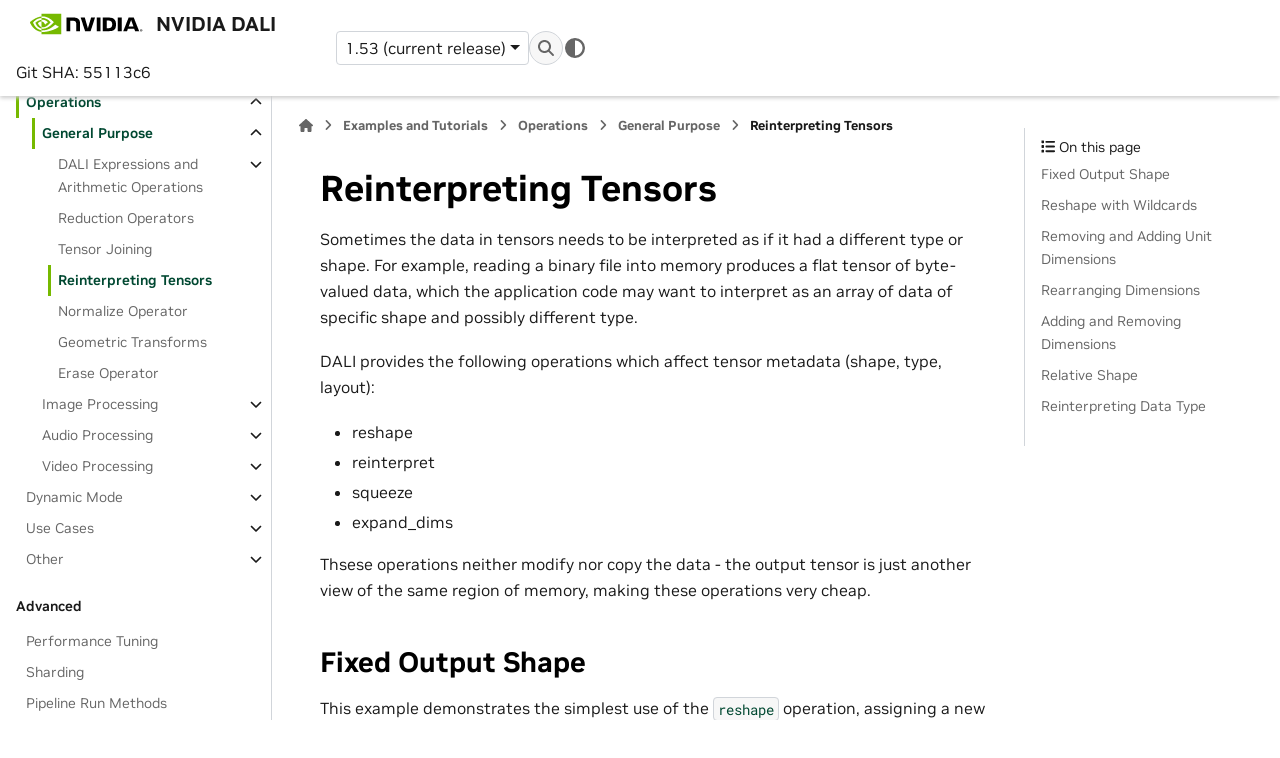

--- FILE ---
content_type: text/html
request_url: https://docs.nvidia.com/deeplearning/dali/user-guide/docs/examples/general/reinterpret.html
body_size: 16007
content:



<!DOCTYPE html>


<html lang="en" data-content_root="" >

  <head>
    <meta charset="utf-8" />
    <meta name="viewport" content="width=device-width, initial-scale=1.0" /><meta name="generator" content="Docutils 0.19: https://docutils.sourceforge.io/" />

    <title>Reinterpreting Tensors &#8212; NVIDIA DALI</title>
  
  
  
  <script data-cfasync="false">
    document.documentElement.dataset.mode = localStorage.getItem("mode") || "";
    document.documentElement.dataset.theme = localStorage.getItem("theme") || "";
  </script>
  <!--
    this give us a css class that will be invisible only if js is disabled
  -->
  <noscript>
    <style>
      .pst-js-only { display: none !important; }

    </style>
  </noscript>
  
  <!-- Loaded before other Sphinx assets -->
  <link href="../../_static/styles/theme.css?digest=8878045cc6db502f8baf" rel="stylesheet" />
<link href="../../_static/styles/pydata-sphinx-theme.css?digest=8878045cc6db502f8baf" rel="stylesheet" />

    <link rel="stylesheet" type="text/css" href="../../_static/pygments.css" />
    <link rel="stylesheet" type="text/css" href="../../_static/styles/nvidia-sphinx-theme.css" />
    <link rel="stylesheet" type="text/css" href="../../_static/sphinx_paramlinks.css" />
    <link rel="stylesheet" type="text/css" href="../../_static/nbsphinx-code-cells.css" />
  
  <!-- So that users can add custom icons -->
  <script src="../../_static/scripts/fontawesome.js?digest=8878045cc6db502f8baf"></script>
  <!-- Pre-loaded scripts that we'll load fully later -->
  <link rel="preload" as="script" href="../../_static/scripts/bootstrap.js?digest=8878045cc6db502f8baf" />
<link rel="preload" as="script" href="../../_static/scripts/pydata-sphinx-theme.js?digest=8878045cc6db502f8baf" />



    <script data-url_root="../../" id="documentation_options" src="../../_static/documentation_options.js"></script>
    <script src="../../_static/jquery.js"></script>
    <script src="../../_static/underscore.js"></script>
    <script src="../../_static/_sphinx_javascript_frameworks_compat.js"></script>
    <script src="../../_static/doctools.js"></script>
    <script src="../../_static/sphinx_highlight.js"></script>
    <script src="//assets.adobedtm.com/5d4962a43b79/c1061d2c5e7b/launch-191c2462b890.min.js"></script>
    <script src="../../_static/redirect.js"></script>
    <script crossorigin="anonymous" integrity="sha256-Ae2Vz/4ePdIu6ZyI/5ZGsYnb+m0JlOmKPjt6XZ9JJkA=" src="https://cdnjs.cloudflare.com/ajax/libs/require.js/2.3.4/require.min.js"></script>
    <script type="text/x-mathjax-config">MathJax.Hub.Config({"loader": {"load": ["output/svg"]}, "ignoreHtmlClass": "tex2jax_ignore", "processHtmlClass": "tex2jax_process", "tex2jax": {"inlineMath": [["$", "$"], ["\\(", "\\)"]], "processEscapes": true, "ignoreClass": "tex2jax_ignore|mathjax_ignore|document", "processClass": "tex2jax_process|mathjax_process|math|output_area"}})</script>
    <script async="async" src="https://cdn.jsdelivr.net/npm/mathjax@3/es5/tex-svg.js"></script>
    <script>DOCUMENTATION_OPTIONS.pagename = 'examples/general/reinterpret';</script>
    <script>
        DOCUMENTATION_OPTIONS.theme_version = '0.16.1';
        DOCUMENTATION_OPTIONS.theme_switcher_json_url = 'https://docs.nvidia.com/deeplearning/dali/user-guide/docs/_static/switcher.json';
        DOCUMENTATION_OPTIONS.theme_switcher_version_match = '1.53';
        DOCUMENTATION_OPTIONS.show_version_warning_banner =
            false;
        </script>

    <link rel="canonical" href="https://docs.nvidia.com/deeplearning/dali/user-guide/docs/examples/general/reinterpret.html" />
    <link rel="shortcut icon" href="../../_static/nvidia.ico"/>

    <link rel="index" title="Index" href="../../genindex.html" />
    <link rel="search" title="Search" href="../../search.html" />
    <link rel="next" title="Normalize Operator" href="normalize.html" />
    <link rel="prev" title="Tensor Joining" href="tensor_join.html" />


  <meta name="viewport" content="width=device-width, initial-scale=1"/>
  <meta name="docsearch:language" content="en"/>
  <meta name="docsearch:version" content="1.53.0-55113c6" />


  </head>

  
  
  <body data-bs-spy="scroll" data-bs-target=".bd-toc-nav" data-offset="180" data-bs-root-margin="0px 0px -60%" data-default-mode="">

  
  
  <div id="pst-skip-link" class="skip-link d-print-none"><a href="#main-content">Skip to main content</a></div>


  
  <div id="pst-scroll-pixel-helper"></div>
  
  <button type="button" class="btn rounded-pill" id="pst-back-to-top">
    <i class="fa-solid fa-arrow-up"></i>Back to top</button>

  
  <dialog id="pst-search-dialog">
    
<form class="bd-search d-flex align-items-center"
      action="../../search.html"
      method="get">
  <i class="fa-solid fa-magnifying-glass"></i>
  <input type="search"
         class="form-control"
         name="q"
         placeholder="Search the docs ..."
         aria-label="Search the docs ..."
         autocomplete="off"
         autocorrect="off"
         autocapitalize="off"
         spellcheck="false"/>
  <span class="search-button__kbd-shortcut"><kbd class="kbd-shortcut__modifier">Ctrl</kbd>+<kbd>K</kbd></span>
</form>
  </dialog>

  <div class="pst-async-banner-revealer d-none">
  <aside id="bd-header-version-warning" class="d-none d-print-none" aria-label="Version warning"></aside>
</div>

  
    <header class="bd-header navbar navbar-expand-lg bd-navbar d-print-none">
<div class="bd-header__inner bd-page-width">
  <button class="pst-navbar-icon sidebar-toggle primary-toggle" aria-label="Site navigation">
    <span class="fa-solid fa-bars"></span>
  </button>
  
  
  <div class="col-lg-3 navbar-header-items__start">
    
      <div class="navbar-item">

  
    
  

<a class="navbar-brand logo" href="../../index.html">
  
  
  
  
  
    
    
      
    
    
    <img src="../../_static/nvidia-logo-horiz-rgb-blk-for-screen.svg" class="logo__image only-light" alt="NVIDIA DALI - Home"/>
    <img src="../../_static/nvidia-logo-horiz-rgb-wht-for-screen.svg" class="logo__image only-dark pst-js-only" alt="NVIDIA DALI - Home"/>
  
  
    <p class="title logo__title">NVIDIA DALI</p>
  
</a></div>
    
      <div class="navbar-item">Git SHA: 55113c6</div>
    
  </div>
  
  <div class="col-lg-9 navbar-header-items">
    
    <div class="me-auto navbar-header-items__center">
      
        <div class="navbar-item">


<div class="version-switcher__container dropdown pst-js-only">
  <button id="pst-version-switcher-button-2"
    type="button"
    class="version-switcher__button btn btn-sm dropdown-toggle"
    data-bs-toggle="dropdown"
    aria-haspopup="listbox"
    aria-controls="pst-version-switcher-list-2"
    aria-label="Version switcher list"
  >
    Choose version  <!-- this text may get changed later by javascript -->
    <span class="caret"></span>
  </button>
  <div id="pst-version-switcher-list-2"
    class="version-switcher__menu dropdown-menu list-group-flush py-0"
    role="listbox" aria-labelledby="pst-version-switcher-button-2">
    <!-- dropdown will be populated by javascript on page load -->
  </div>
</div></div>
      
    </div>
    
    
    <div class="navbar-header-items__end">
      
        <div class="navbar-item navbar-persistent--container">
          

<button class="btn search-button-field search-button__button pst-js-only" title="Search" aria-label="Search" data-bs-placement="bottom" data-bs-toggle="tooltip">
 <i class="fa-solid fa-magnifying-glass"></i>
 <span class="search-button__default-text">Search</span>
 <span class="search-button__kbd-shortcut"><kbd class="kbd-shortcut__modifier">Ctrl</kbd>+<kbd class="kbd-shortcut__modifier">K</kbd></span>
</button>
        </div>
      
      
        <div class="navbar-item">

<button class="btn btn-sm nav-link pst-navbar-icon theme-switch-button pst-js-only" aria-label="Color mode" data-bs-title="Color mode"  data-bs-placement="bottom" data-bs-toggle="tooltip">
  <i class="theme-switch fa-solid fa-sun                fa-lg" data-mode="light" title="Light"></i>
  <i class="theme-switch fa-solid fa-moon               fa-lg" data-mode="dark"  title="Dark"></i>
  <i class="theme-switch fa-solid fa-circle-half-stroke fa-lg" data-mode="auto"  title="System Settings"></i>
</button></div>
      
    </div>
    
  </div>
  
  
    <div class="navbar-persistent--mobile">

<button class="btn search-button-field search-button__button pst-js-only" title="Search" aria-label="Search" data-bs-placement="bottom" data-bs-toggle="tooltip">
 <i class="fa-solid fa-magnifying-glass"></i>
 <span class="search-button__default-text">Search</span>
 <span class="search-button__kbd-shortcut"><kbd class="kbd-shortcut__modifier">Ctrl</kbd>+<kbd class="kbd-shortcut__modifier">K</kbd></span>
</button>
    </div>
  

  
    <button class="pst-navbar-icon sidebar-toggle secondary-toggle" aria-label="On this page">
      <span class="fa-solid fa-outdent"></span>
    </button>
  
</div>

    </header>
  

  <div class="bd-container">
    <div class="bd-container__inner bd-page-width">
      
      
      
      <dialog id="pst-primary-sidebar-modal"></dialog>
      <div id="pst-primary-sidebar" class="bd-sidebar-primary bd-sidebar">
        



  
    
  

<a class="navbar-brand logo" href="../../index.html">
  
  
  
  
  
    
    
      
    
    
    <img src="../../_static/nvidia-logo-horiz-rgb-blk-for-screen.svg" class="logo__image only-light" alt="NVIDIA DALI - Home"/>
    <img src="../../_static/nvidia-logo-horiz-rgb-wht-for-screen.svg" class="logo__image only-dark pst-js-only" alt="NVIDIA DALI - Home"/>
  
  
    <p class="title logo__title">NVIDIA DALI</p>
  
</a>


  
  <div class="sidebar-header-items sidebar-primary__section">
    
    
      <div class="sidebar-header-items__center">
        
          
          
            <div class="navbar-item">


<div class="version-switcher__container dropdown pst-js-only">
  <button id="pst-version-switcher-button-3"
    type="button"
    class="version-switcher__button btn btn-sm dropdown-toggle"
    data-bs-toggle="dropdown"
    aria-haspopup="listbox"
    aria-controls="pst-version-switcher-list-3"
    aria-label="Version switcher list"
  >
    Choose version  <!-- this text may get changed later by javascript -->
    <span class="caret"></span>
  </button>
  <div id="pst-version-switcher-list-3"
    class="version-switcher__menu dropdown-menu list-group-flush py-0"
    role="listbox" aria-labelledby="pst-version-switcher-button-3">
    <!-- dropdown will be populated by javascript on page load -->
  </div>
</div></div>
          
        
      </div>
    
    
    
      <div class="sidebar-header-items__end">
        
          <div class="navbar-item">

<button class="btn btn-sm nav-link pst-navbar-icon theme-switch-button pst-js-only" aria-label="Color mode" data-bs-title="Color mode"  data-bs-placement="bottom" data-bs-toggle="tooltip">
  <i class="theme-switch fa-solid fa-sun                fa-lg" data-mode="light" title="Light"></i>
  <i class="theme-switch fa-solid fa-moon               fa-lg" data-mode="dark"  title="Dark"></i>
  <i class="theme-switch fa-solid fa-circle-half-stroke fa-lg" data-mode="auto"  title="System Settings"></i>
</button></div>
        
      </div>
    
  </div>
  
    <div class="sidebar-primary-items__start sidebar-primary__section">
        <div class="sidebar-primary-item">



<nav class="bd-docs-nav bd-links"
     aria-label="Table of Contents">
  <p class="bd-links__title" role="heading" aria-level="1">Table of Contents</p>
  <div class="bd-toc-item navbar-nav"><ul class="nav bd-sidenav">
<li class="toctree-l1"><a class="reference internal" href="../../index.html">Home</a></li>
</ul>
<p aria-level="2" class="caption" role="heading"><span class="caption-text">Getting Started</span></p>
<ul class="nav bd-sidenav">
<li class="toctree-l1"><a class="reference internal" href="../../installation.html">Installation</a></li>
<li class="toctree-l1"><a class="reference internal" href="../../support_matrix.html">Platform Support</a></li>
<li class="toctree-l1"><a class="reference internal" href="../getting_started.html">Getting Started Tutorial</a></li>
<li class="toctree-l1"><a class="reference internal" href="../../security.html">Reporting vulnerabilities</a></li>
</ul>
<p aria-level="2" class="caption" role="heading"><span class="caption-text">Python API Documentation</span></p>
<ul class="nav bd-sidenav">
<li class="toctree-l1 has-children"><a class="reference internal" href="../../dali_dynamic/index.html">[Experimental] DALI Dynamic</a><details><summary><span class="toctree-toggle" role="presentation"><i class="fa-solid fa-chevron-down"></i></span></summary><ul>
<li class="toctree-l2"><a class="reference internal" href="../../dali_dynamic/overview.html">Overview</a></li>
<li class="toctree-l2"><a class="reference internal" href="../../dali_dynamic/api_reference.html">API Reference</a></li>
<li class="toctree-l2 has-children"><a class="reference internal" href="../../dali_dynamic/readers_reference.html">Data Readers Reference</a><details><summary><span class="toctree-toggle" role="presentation"><i class="fa-solid fa-chevron-down"></i></span></summary><ul>
<li class="toctree-l3 has-children"><a class="reference internal" href="../../dali_dynamic/operations/nvidia.dali.experimental.dynamic.experimental.readers.html">nvidia.dali.experimental.dynamic.experimental.readers</a><details><summary><span class="toctree-toggle" role="presentation"><i class="fa-solid fa-chevron-down"></i></span></summary><ul>
<li class="toctree-l4"><a class="reference internal" href="../../dali_dynamic/operations/nvidia.dali.experimental.dynamic.experimental.readers.Video.html">nvidia.dali.experimental.dynamic.experimental.readers.Video</a></li>
<li class="toctree-l4"><a class="reference internal" href="../../dali_dynamic/operations/nvidia.dali.experimental.dynamic.experimental.readers.Fits.html">nvidia.dali.experimental.dynamic.experimental.readers.Fits</a></li>
</ul>
</details></li>
<li class="toctree-l3 has-children"><a class="reference internal" href="../../dali_dynamic/operations/nvidia.dali.experimental.dynamic.readers.html">nvidia.dali.experimental.dynamic.readers</a><details><summary><span class="toctree-toggle" role="presentation"><i class="fa-solid fa-chevron-down"></i></span></summary><ul>
<li class="toctree-l4"><a class="reference internal" href="../../dali_dynamic/operations/nvidia.dali.experimental.dynamic.readers.MXNet.html">nvidia.dali.experimental.dynamic.readers.MXNet</a></li>
<li class="toctree-l4"><a class="reference internal" href="../../dali_dynamic/operations/nvidia.dali.experimental.dynamic.readers.Caffe2.html">nvidia.dali.experimental.dynamic.readers.Caffe2</a></li>
<li class="toctree-l4"><a class="reference internal" href="../../dali_dynamic/operations/nvidia.dali.experimental.dynamic.readers.COCO.html">nvidia.dali.experimental.dynamic.readers.COCO</a></li>
<li class="toctree-l4"><a class="reference internal" href="../../dali_dynamic/operations/nvidia.dali.experimental.dynamic.readers.Numpy.html">nvidia.dali.experimental.dynamic.readers.Numpy</a></li>
<li class="toctree-l4"><a class="reference internal" href="../../dali_dynamic/operations/nvidia.dali.experimental.dynamic.readers.Video.html">nvidia.dali.experimental.dynamic.readers.Video</a></li>
<li class="toctree-l4"><a class="reference internal" href="../../dali_dynamic/operations/nvidia.dali.experimental.dynamic.readers.Webdataset.html">nvidia.dali.experimental.dynamic.readers.Webdataset</a></li>
<li class="toctree-l4"><a class="reference internal" href="../../dali_dynamic/operations/nvidia.dali.experimental.dynamic.readers.TFRecord.html">nvidia.dali.experimental.dynamic.readers.TFRecord</a></li>
<li class="toctree-l4"><a class="reference internal" href="../../dali_dynamic/operations/nvidia.dali.experimental.dynamic.readers.VideoResize.html">nvidia.dali.experimental.dynamic.readers.VideoResize</a></li>
<li class="toctree-l4"><a class="reference internal" href="../../dali_dynamic/operations/nvidia.dali.experimental.dynamic.readers.Caffe.html">nvidia.dali.experimental.dynamic.readers.Caffe</a></li>
<li class="toctree-l4"><a class="reference internal" href="../../dali_dynamic/operations/nvidia.dali.experimental.dynamic.readers.NemoAsr.html">nvidia.dali.experimental.dynamic.readers.NemoAsr</a></li>
<li class="toctree-l4"><a class="reference internal" href="../../dali_dynamic/operations/nvidia.dali.experimental.dynamic.readers.Sequence.html">nvidia.dali.experimental.dynamic.readers.Sequence</a></li>
<li class="toctree-l4"><a class="reference internal" href="../../dali_dynamic/operations/nvidia.dali.experimental.dynamic.readers.File.html">nvidia.dali.experimental.dynamic.readers.File</a></li>
</ul>
</details></li>
</ul>
</details></li>
<li class="toctree-l2 has-children"><a class="reference internal" href="../../dali_dynamic/ops_reference.html">Operation Reference</a><details><summary><span class="toctree-toggle" role="presentation"><i class="fa-solid fa-chevron-down"></i></span></summary><ul>
<li class="toctree-l3 has-children"><a class="reference internal" href="../../dali_dynamic/operations/nvidia.dali.experimental.dynamic.html">nvidia.dali.experimental.dynamic</a><details><summary><span class="toctree-toggle" role="presentation"><i class="fa-solid fa-chevron-down"></i></span></summary><ul>
<li class="toctree-l4"><a class="reference internal" href="../../dali_dynamic/operations/nvidia.dali.experimental.dynamic.arithmetic_generic_op.html">nvidia.dali.experimental.dynamic.arithmetic_generic_op</a></li>
<li class="toctree-l4"><a class="reference internal" href="../../dali_dynamic/operations/nvidia.dali.experimental.dynamic.audio_decoder.html">nvidia.dali.experimental.dynamic.audio_decoder</a></li>
<li class="toctree-l4"><a class="reference internal" href="../../dali_dynamic/operations/nvidia.dali.experimental.dynamic.audio_resample.html">nvidia.dali.experimental.dynamic.audio_resample</a></li>
<li class="toctree-l4"><a class="reference internal" href="../../dali_dynamic/operations/nvidia.dali.experimental.dynamic.batch_permutation.html">nvidia.dali.experimental.dynamic.batch_permutation</a></li>
<li class="toctree-l4"><a class="reference internal" href="../../dali_dynamic/operations/nvidia.dali.experimental.dynamic.bb_flip.html">nvidia.dali.experimental.dynamic.bb_flip</a></li>
<li class="toctree-l4"><a class="reference internal" href="../../dali_dynamic/operations/nvidia.dali.experimental.dynamic.bbox_paste.html">nvidia.dali.experimental.dynamic.bbox_paste</a></li>
<li class="toctree-l4"><a class="reference internal" href="../../dali_dynamic/operations/nvidia.dali.experimental.dynamic.bbox_rotate.html">nvidia.dali.experimental.dynamic.bbox_rotate</a></li>
<li class="toctree-l4"><a class="reference internal" href="../../dali_dynamic/operations/nvidia.dali.experimental.dynamic.box_encoder.html">nvidia.dali.experimental.dynamic.box_encoder</a></li>
<li class="toctree-l4"><a class="reference internal" href="../../dali_dynamic/operations/nvidia.dali.experimental.dynamic.brightness.html">nvidia.dali.experimental.dynamic.brightness</a></li>
<li class="toctree-l4"><a class="reference internal" href="../../dali_dynamic/operations/nvidia.dali.experimental.dynamic.brightness_contrast.html">nvidia.dali.experimental.dynamic.brightness_contrast</a></li>
<li class="toctree-l4"><a class="reference internal" href="../../dali_dynamic/operations/nvidia.dali.experimental.dynamic.cast.html">nvidia.dali.experimental.dynamic.cast</a></li>
<li class="toctree-l4"><a class="reference internal" href="../../dali_dynamic/operations/nvidia.dali.experimental.dynamic.cast_like.html">nvidia.dali.experimental.dynamic.cast_like</a></li>
<li class="toctree-l4"><a class="reference internal" href="../../dali_dynamic/operations/nvidia.dali.experimental.dynamic.cat.html">nvidia.dali.experimental.dynamic.cat</a></li>
<li class="toctree-l4"><a class="reference internal" href="../../dali_dynamic/operations/nvidia.dali.experimental.dynamic.coin_flip.html">nvidia.dali.experimental.dynamic.coin_flip</a></li>
<li class="toctree-l4"><a class="reference internal" href="../../dali_dynamic/operations/nvidia.dali.experimental.dynamic.color_space_conversion.html">nvidia.dali.experimental.dynamic.color_space_conversion</a></li>
<li class="toctree-l4"><a class="reference internal" href="../../dali_dynamic/operations/nvidia.dali.experimental.dynamic.color_twist.html">nvidia.dali.experimental.dynamic.color_twist</a></li>
<li class="toctree-l4"><a class="reference internal" href="../../dali_dynamic/operations/nvidia.dali.experimental.dynamic.constant.html">nvidia.dali.experimental.dynamic.constant</a></li>
<li class="toctree-l4"><a class="reference internal" href="../../dali_dynamic/operations/nvidia.dali.experimental.dynamic.contrast.html">nvidia.dali.experimental.dynamic.contrast</a></li>
<li class="toctree-l4"><a class="reference internal" href="../../dali_dynamic/operations/nvidia.dali.experimental.dynamic.coord_flip.html">nvidia.dali.experimental.dynamic.coord_flip</a></li>
<li class="toctree-l4"><a class="reference internal" href="../../dali_dynamic/operations/nvidia.dali.experimental.dynamic.coord_transform.html">nvidia.dali.experimental.dynamic.coord_transform</a></li>
<li class="toctree-l4"><a class="reference internal" href="../../dali_dynamic/operations/nvidia.dali.experimental.dynamic.copy.html">nvidia.dali.experimental.dynamic.copy</a></li>
<li class="toctree-l4"><a class="reference internal" href="../../dali_dynamic/operations/nvidia.dali.experimental.dynamic.crop.html">nvidia.dali.experimental.dynamic.crop</a></li>
<li class="toctree-l4"><a class="reference internal" href="../../dali_dynamic/operations/nvidia.dali.experimental.dynamic.crop_mirror_normalize.html">nvidia.dali.experimental.dynamic.crop_mirror_normalize</a></li>
<li class="toctree-l4"><a class="reference internal" href="../../dali_dynamic/operations/nvidia.dali.experimental.dynamic.dump_image.html">nvidia.dali.experimental.dynamic.dump_image</a></li>
<li class="toctree-l4"><a class="reference internal" href="../../dali_dynamic/operations/nvidia.dali.experimental.dynamic.element_extract.html">nvidia.dali.experimental.dynamic.element_extract</a></li>
<li class="toctree-l4"><a class="reference internal" href="../../dali_dynamic/operations/nvidia.dali.experimental.dynamic.erase.html">nvidia.dali.experimental.dynamic.erase</a></li>
<li class="toctree-l4"><a class="reference internal" href="../../dali_dynamic/operations/nvidia.dali.experimental.dynamic.expand_dims.html">nvidia.dali.experimental.dynamic.expand_dims</a></li>
<li class="toctree-l4"><a class="reference internal" href="../../dali_dynamic/operations/nvidia.dali.experimental.dynamic.fast_resize_crop_mirror.html">nvidia.dali.experimental.dynamic.fast_resize_crop_mirror</a></li>
<li class="toctree-l4"><a class="reference internal" href="../../dali_dynamic/operations/nvidia.dali.experimental.dynamic.flip.html">nvidia.dali.experimental.dynamic.flip</a></li>
<li class="toctree-l4"><a class="reference internal" href="../../dali_dynamic/operations/nvidia.dali.experimental.dynamic.full.html">nvidia.dali.experimental.dynamic.full</a></li>
<li class="toctree-l4"><a class="reference internal" href="../../dali_dynamic/operations/nvidia.dali.experimental.dynamic.full_like.html">nvidia.dali.experimental.dynamic.full_like</a></li>
<li class="toctree-l4"><a class="reference internal" href="../../dali_dynamic/operations/nvidia.dali.experimental.dynamic.gaussian_blur.html">nvidia.dali.experimental.dynamic.gaussian_blur</a></li>
<li class="toctree-l4"><a class="reference internal" href="../../dali_dynamic/operations/nvidia.dali.experimental.dynamic.get_property.html">nvidia.dali.experimental.dynamic.get_property</a></li>
<li class="toctree-l4"><a class="reference internal" href="../../dali_dynamic/operations/nvidia.dali.experimental.dynamic.grid_mask.html">nvidia.dali.experimental.dynamic.grid_mask</a></li>
<li class="toctree-l4"><a class="reference internal" href="../../dali_dynamic/operations/nvidia.dali.experimental.dynamic.hsv.html">nvidia.dali.experimental.dynamic.hsv</a></li>
<li class="toctree-l4"><a class="reference internal" href="../../dali_dynamic/operations/nvidia.dali.experimental.dynamic.hue.html">nvidia.dali.experimental.dynamic.hue</a></li>
<li class="toctree-l4"><a class="reference internal" href="../../dali_dynamic/operations/nvidia.dali.experimental.dynamic.image_decoder.html">nvidia.dali.experimental.dynamic.image_decoder</a></li>
<li class="toctree-l4"><a class="reference internal" href="../../dali_dynamic/operations/nvidia.dali.experimental.dynamic.image_decoder_crop.html">nvidia.dali.experimental.dynamic.image_decoder_crop</a></li>
<li class="toctree-l4"><a class="reference internal" href="../../dali_dynamic/operations/nvidia.dali.experimental.dynamic.image_decoder_random_crop.html">nvidia.dali.experimental.dynamic.image_decoder_random_crop</a></li>
<li class="toctree-l4"><a class="reference internal" href="../../dali_dynamic/operations/nvidia.dali.experimental.dynamic.image_decoder_slice.html">nvidia.dali.experimental.dynamic.image_decoder_slice</a></li>
<li class="toctree-l4"><a class="reference internal" href="../../dali_dynamic/operations/nvidia.dali.experimental.dynamic.jitter.html">nvidia.dali.experimental.dynamic.jitter</a></li>
<li class="toctree-l4"><a class="reference internal" href="../../dali_dynamic/operations/nvidia.dali.experimental.dynamic.jpeg_compression_distortion.html">nvidia.dali.experimental.dynamic.jpeg_compression_distortion</a></li>
<li class="toctree-l4"><a class="reference internal" href="../../dali_dynamic/operations/nvidia.dali.experimental.dynamic.laplacian.html">nvidia.dali.experimental.dynamic.laplacian</a></li>
<li class="toctree-l4"><a class="reference internal" href="../../dali_dynamic/operations/nvidia.dali.experimental.dynamic.lookup_table.html">nvidia.dali.experimental.dynamic.lookup_table</a></li>
<li class="toctree-l4"><a class="reference internal" href="../../dali_dynamic/operations/nvidia.dali.experimental.dynamic.mel_filter_bank.html">nvidia.dali.experimental.dynamic.mel_filter_bank</a></li>
<li class="toctree-l4"><a class="reference internal" href="../../dali_dynamic/operations/nvidia.dali.experimental.dynamic.mfcc.html">nvidia.dali.experimental.dynamic.mfcc</a></li>
<li class="toctree-l4"><a class="reference internal" href="../../dali_dynamic/operations/nvidia.dali.experimental.dynamic.multi_paste.html">nvidia.dali.experimental.dynamic.multi_paste</a></li>
<li class="toctree-l4"><a class="reference internal" href="../../dali_dynamic/operations/nvidia.dali.experimental.dynamic.nonsilent_region.html">nvidia.dali.experimental.dynamic.nonsilent_region</a></li>
<li class="toctree-l4"><a class="reference internal" href="../../dali_dynamic/operations/nvidia.dali.experimental.dynamic.normal_distribution.html">nvidia.dali.experimental.dynamic.normal_distribution</a></li>
<li class="toctree-l4"><a class="reference internal" href="../../dali_dynamic/operations/nvidia.dali.experimental.dynamic.normalize.html">nvidia.dali.experimental.dynamic.normalize</a></li>
<li class="toctree-l4"><a class="reference internal" href="../../dali_dynamic/operations/nvidia.dali.experimental.dynamic.one_hot.html">nvidia.dali.experimental.dynamic.one_hot</a></li>
<li class="toctree-l4"><a class="reference internal" href="../../dali_dynamic/operations/nvidia.dali.experimental.dynamic.ones.html">nvidia.dali.experimental.dynamic.ones</a></li>
<li class="toctree-l4"><a class="reference internal" href="../../dali_dynamic/operations/nvidia.dali.experimental.dynamic.ones_like.html">nvidia.dali.experimental.dynamic.ones_like</a></li>
<li class="toctree-l4"><a class="reference internal" href="../../dali_dynamic/operations/nvidia.dali.experimental.dynamic.optical_flow.html">nvidia.dali.experimental.dynamic.optical_flow</a></li>
<li class="toctree-l4"><a class="reference internal" href="../../dali_dynamic/operations/nvidia.dali.experimental.dynamic.pad.html">nvidia.dali.experimental.dynamic.pad</a></li>
<li class="toctree-l4"><a class="reference internal" href="../../dali_dynamic/operations/nvidia.dali.experimental.dynamic.paste.html">nvidia.dali.experimental.dynamic.paste</a></li>
<li class="toctree-l4"><a class="reference internal" href="../../dali_dynamic/operations/nvidia.dali.experimental.dynamic.peek_image_shape.html">nvidia.dali.experimental.dynamic.peek_image_shape</a></li>
<li class="toctree-l4"><a class="reference internal" href="../../dali_dynamic/operations/nvidia.dali.experimental.dynamic.per_frame.html">nvidia.dali.experimental.dynamic.per_frame</a></li>
<li class="toctree-l4"><a class="reference internal" href="../../dali_dynamic/operations/nvidia.dali.experimental.dynamic.permute_batch.html">nvidia.dali.experimental.dynamic.permute_batch</a></li>
<li class="toctree-l4"><a class="reference internal" href="../../dali_dynamic/operations/nvidia.dali.experimental.dynamic.power_spectrum.html">nvidia.dali.experimental.dynamic.power_spectrum</a></li>
<li class="toctree-l4"><a class="reference internal" href="../../dali_dynamic/operations/nvidia.dali.experimental.dynamic.preemphasis_filter.html">nvidia.dali.experimental.dynamic.preemphasis_filter</a></li>
<li class="toctree-l4"><a class="reference internal" href="../../dali_dynamic/operations/nvidia.dali.experimental.dynamic.random_bbox_crop.html">nvidia.dali.experimental.dynamic.random_bbox_crop</a></li>
<li class="toctree-l4"><a class="reference internal" href="../../dali_dynamic/operations/nvidia.dali.experimental.dynamic.random_crop_generator.html">nvidia.dali.experimental.dynamic.random_crop_generator</a></li>
<li class="toctree-l4"><a class="reference internal" href="../../dali_dynamic/operations/nvidia.dali.experimental.dynamic.random_resized_crop.html">nvidia.dali.experimental.dynamic.random_resized_crop</a></li>
<li class="toctree-l4"><a class="reference internal" href="../../dali_dynamic/operations/nvidia.dali.experimental.dynamic.reinterpret.html">nvidia.dali.experimental.dynamic.reinterpret</a></li>
<li class="toctree-l4"><a class="reference internal" href="../../dali_dynamic/operations/nvidia.dali.experimental.dynamic.reshape.html">nvidia.dali.experimental.dynamic.reshape</a></li>
<li class="toctree-l4"><a class="reference internal" href="../../dali_dynamic/operations/nvidia.dali.experimental.dynamic.resize.html">nvidia.dali.experimental.dynamic.resize</a></li>
<li class="toctree-l4"><a class="reference internal" href="../../dali_dynamic/operations/nvidia.dali.experimental.dynamic.resize_crop_mirror.html">nvidia.dali.experimental.dynamic.resize_crop_mirror</a></li>
<li class="toctree-l4"><a class="reference internal" href="../../dali_dynamic/operations/nvidia.dali.experimental.dynamic.roi_random_crop.html">nvidia.dali.experimental.dynamic.roi_random_crop</a></li>
<li class="toctree-l4"><a class="reference internal" href="../../dali_dynamic/operations/nvidia.dali.experimental.dynamic.rotate.html">nvidia.dali.experimental.dynamic.rotate</a></li>
<li class="toctree-l4"><a class="reference internal" href="../../dali_dynamic/operations/nvidia.dali.experimental.dynamic.saturation.html">nvidia.dali.experimental.dynamic.saturation</a></li>
<li class="toctree-l4"><a class="reference internal" href="../../dali_dynamic/operations/nvidia.dali.experimental.dynamic.sequence_rearrange.html">nvidia.dali.experimental.dynamic.sequence_rearrange</a></li>
<li class="toctree-l4"><a class="reference internal" href="../../dali_dynamic/operations/nvidia.dali.experimental.dynamic.shapes.html">nvidia.dali.experimental.dynamic.shapes</a></li>
<li class="toctree-l4"><a class="reference internal" href="../../dali_dynamic/operations/nvidia.dali.experimental.dynamic.slice.html">nvidia.dali.experimental.dynamic.slice</a></li>
<li class="toctree-l4"><a class="reference internal" href="../../dali_dynamic/operations/nvidia.dali.experimental.dynamic.spectrogram.html">nvidia.dali.experimental.dynamic.spectrogram</a></li>
<li class="toctree-l4"><a class="reference internal" href="../../dali_dynamic/operations/nvidia.dali.experimental.dynamic.sphere.html">nvidia.dali.experimental.dynamic.sphere</a></li>
<li class="toctree-l4"><a class="reference internal" href="../../dali_dynamic/operations/nvidia.dali.experimental.dynamic.squeeze.html">nvidia.dali.experimental.dynamic.squeeze</a></li>
<li class="toctree-l4"><a class="reference internal" href="../../dali_dynamic/operations/nvidia.dali.experimental.dynamic.ssd_random_crop.html">nvidia.dali.experimental.dynamic.ssd_random_crop</a></li>
<li class="toctree-l4"><a class="reference internal" href="../../dali_dynamic/operations/nvidia.dali.experimental.dynamic.stack.html">nvidia.dali.experimental.dynamic.stack</a></li>
<li class="toctree-l4"><a class="reference internal" href="../../dali_dynamic/operations/nvidia.dali.experimental.dynamic.subscript_dim_check.html">nvidia.dali.experimental.dynamic.subscript_dim_check</a></li>
<li class="toctree-l4"><a class="reference internal" href="../../dali_dynamic/operations/nvidia.dali.experimental.dynamic.tensor_subscript.html">nvidia.dali.experimental.dynamic.tensor_subscript</a></li>
<li class="toctree-l4"><a class="reference internal" href="../../dali_dynamic/operations/nvidia.dali.experimental.dynamic.to_decibels.html">nvidia.dali.experimental.dynamic.to_decibels</a></li>
<li class="toctree-l4"><a class="reference internal" href="../../dali_dynamic/operations/nvidia.dali.experimental.dynamic.transform_translation.html">nvidia.dali.experimental.dynamic.transform_translation</a></li>
<li class="toctree-l4"><a class="reference internal" href="../../dali_dynamic/operations/nvidia.dali.experimental.dynamic.transpose.html">nvidia.dali.experimental.dynamic.transpose</a></li>
<li class="toctree-l4"><a class="reference internal" href="../../dali_dynamic/operations/nvidia.dali.experimental.dynamic.uniform.html">nvidia.dali.experimental.dynamic.uniform</a></li>
<li class="toctree-l4"><a class="reference internal" href="../../dali_dynamic/operations/nvidia.dali.experimental.dynamic.warp_affine.html">nvidia.dali.experimental.dynamic.warp_affine</a></li>
<li class="toctree-l4"><a class="reference internal" href="../../dali_dynamic/operations/nvidia.dali.experimental.dynamic.water.html">nvidia.dali.experimental.dynamic.water</a></li>
<li class="toctree-l4"><a class="reference internal" href="../../dali_dynamic/operations/nvidia.dali.experimental.dynamic.zeros.html">nvidia.dali.experimental.dynamic.zeros</a></li>
<li class="toctree-l4"><a class="reference internal" href="../../dali_dynamic/operations/nvidia.dali.experimental.dynamic.zeros_like.html">nvidia.dali.experimental.dynamic.zeros_like</a></li>
</ul>
</details></li>
<li class="toctree-l3 has-children"><a class="reference internal" href="../../dali_dynamic/operations/nvidia.dali.experimental.dynamic.decoders.html">nvidia.dali.experimental.dynamic.decoders</a><details><summary><span class="toctree-toggle" role="presentation"><i class="fa-solid fa-chevron-down"></i></span></summary><ul>
<li class="toctree-l4"><a class="reference internal" href="../../dali_dynamic/operations/nvidia.dali.experimental.dynamic.decoders.audio.html">nvidia.dali.experimental.dynamic.decoders.audio</a></li>
<li class="toctree-l4"><a class="reference internal" href="../../dali_dynamic/operations/nvidia.dali.experimental.dynamic.decoders.image.html">nvidia.dali.experimental.dynamic.decoders.image</a></li>
<li class="toctree-l4"><a class="reference internal" href="../../dali_dynamic/operations/nvidia.dali.experimental.dynamic.decoders.image_crop.html">nvidia.dali.experimental.dynamic.decoders.image_crop</a></li>
<li class="toctree-l4"><a class="reference internal" href="../../dali_dynamic/operations/nvidia.dali.experimental.dynamic.decoders.image_random_crop.html">nvidia.dali.experimental.dynamic.decoders.image_random_crop</a></li>
<li class="toctree-l4"><a class="reference internal" href="../../dali_dynamic/operations/nvidia.dali.experimental.dynamic.decoders.image_slice.html">nvidia.dali.experimental.dynamic.decoders.image_slice</a></li>
<li class="toctree-l4"><a class="reference internal" href="../../dali_dynamic/operations/nvidia.dali.experimental.dynamic.decoders.numpy.html">nvidia.dali.experimental.dynamic.decoders.numpy</a></li>
</ul>
</details></li>
<li class="toctree-l3 has-children"><a class="reference internal" href="../../dali_dynamic/operations/nvidia.dali.experimental.dynamic.experimental.html">nvidia.dali.experimental.dynamic.experimental</a><details><summary><span class="toctree-toggle" role="presentation"><i class="fa-solid fa-chevron-down"></i></span></summary><ul>
<li class="toctree-l4"><a class="reference internal" href="../../dali_dynamic/operations/nvidia.dali.experimental.dynamic.experimental.audio_resample.html">nvidia.dali.experimental.dynamic.experimental.audio_resample</a></li>
<li class="toctree-l4"><a class="reference internal" href="../../dali_dynamic/operations/nvidia.dali.experimental.dynamic.experimental.debayer.html">nvidia.dali.experimental.dynamic.experimental.debayer</a></li>
<li class="toctree-l4"><a class="reference internal" href="../../dali_dynamic/operations/nvidia.dali.experimental.dynamic.experimental.dilate.html">nvidia.dali.experimental.dynamic.experimental.dilate</a></li>
<li class="toctree-l4"><a class="reference internal" href="../../dali_dynamic/operations/nvidia.dali.experimental.dynamic.experimental.equalize.html">nvidia.dali.experimental.dynamic.experimental.equalize</a></li>
<li class="toctree-l4"><a class="reference internal" href="../../dali_dynamic/operations/nvidia.dali.experimental.dynamic.experimental.erode.html">nvidia.dali.experimental.dynamic.experimental.erode</a></li>
<li class="toctree-l4"><a class="reference internal" href="../../dali_dynamic/operations/nvidia.dali.experimental.dynamic.experimental.filter.html">nvidia.dali.experimental.dynamic.experimental.filter</a></li>
<li class="toctree-l4"><a class="reference internal" href="../../dali_dynamic/operations/nvidia.dali.experimental.dynamic.experimental.inflate.html">nvidia.dali.experimental.dynamic.experimental.inflate</a></li>
<li class="toctree-l4"><a class="reference internal" href="../../dali_dynamic/operations/nvidia.dali.experimental.dynamic.experimental.median_blur.html">nvidia.dali.experimental.dynamic.experimental.median_blur</a></li>
<li class="toctree-l4"><a class="reference internal" href="../../dali_dynamic/operations/nvidia.dali.experimental.dynamic.experimental.peek_image_shape.html">nvidia.dali.experimental.dynamic.experimental.peek_image_shape</a></li>
<li class="toctree-l4"><a class="reference internal" href="../../dali_dynamic/operations/nvidia.dali.experimental.dynamic.experimental.remap.html">nvidia.dali.experimental.dynamic.experimental.remap</a></li>
<li class="toctree-l4"><a class="reference internal" href="../../dali_dynamic/operations/nvidia.dali.experimental.dynamic.experimental.resize.html">nvidia.dali.experimental.dynamic.experimental.resize</a></li>
<li class="toctree-l4"><a class="reference internal" href="../../dali_dynamic/operations/nvidia.dali.experimental.dynamic.experimental.tensor_resize.html">nvidia.dali.experimental.dynamic.experimental.tensor_resize</a></li>
<li class="toctree-l4"><a class="reference internal" href="../../dali_dynamic/operations/nvidia.dali.experimental.dynamic.experimental.warp_perspective.html">nvidia.dali.experimental.dynamic.experimental.warp_perspective</a></li>
</ul>
</details></li>
<li class="toctree-l3 has-children"><a class="reference internal" href="../../dali_dynamic/operations/nvidia.dali.experimental.dynamic.experimental.decoders.html">nvidia.dali.experimental.dynamic.experimental.decoders</a><details><summary><span class="toctree-toggle" role="presentation"><i class="fa-solid fa-chevron-down"></i></span></summary><ul>
<li class="toctree-l4"><a class="reference internal" href="../../dali_dynamic/operations/nvidia.dali.experimental.dynamic.experimental.decoders.image.html">nvidia.dali.experimental.dynamic.experimental.decoders.image</a></li>
<li class="toctree-l4"><a class="reference internal" href="../../dali_dynamic/operations/nvidia.dali.experimental.dynamic.experimental.decoders.image_crop.html">nvidia.dali.experimental.dynamic.experimental.decoders.image_crop</a></li>
<li class="toctree-l4"><a class="reference internal" href="../../dali_dynamic/operations/nvidia.dali.experimental.dynamic.experimental.decoders.image_random_crop.html">nvidia.dali.experimental.dynamic.experimental.decoders.image_random_crop</a></li>
<li class="toctree-l4"><a class="reference internal" href="../../dali_dynamic/operations/nvidia.dali.experimental.dynamic.experimental.decoders.image_slice.html">nvidia.dali.experimental.dynamic.experimental.decoders.image_slice</a></li>
<li class="toctree-l4"><a class="reference internal" href="../../dali_dynamic/operations/nvidia.dali.experimental.dynamic.experimental.decoders.video.html">nvidia.dali.experimental.dynamic.experimental.decoders.video</a></li>
</ul>
</details></li>
<li class="toctree-l3 has-children"><a class="reference internal" href="../../dali_dynamic/operations/nvidia.dali.experimental.dynamic.experimental.readers.html">nvidia.dali.experimental.dynamic.experimental.readers</a><details><summary><span class="toctree-toggle" role="presentation"><i class="fa-solid fa-chevron-down"></i></span></summary><ul>
<li class="toctree-l4"><a class="reference internal" href="../../dali_dynamic/operations/nvidia.dali.experimental.dynamic.experimental.readers.Video.html">nvidia.dali.experimental.dynamic.experimental.readers.Video</a></li>
<li class="toctree-l4"><a class="reference internal" href="../../dali_dynamic/operations/nvidia.dali.experimental.dynamic.experimental.readers.Fits.html">nvidia.dali.experimental.dynamic.experimental.readers.Fits</a></li>
</ul>
</details></li>
<li class="toctree-l3 has-children"><a class="reference internal" href="../../dali_dynamic/operations/nvidia.dali.experimental.dynamic.io.file.html">nvidia.dali.experimental.dynamic.io.file</a><details><summary><span class="toctree-toggle" role="presentation"><i class="fa-solid fa-chevron-down"></i></span></summary><ul>
<li class="toctree-l4"><a class="reference internal" href="../../dali_dynamic/operations/nvidia.dali.experimental.dynamic.io.file.read.html">nvidia.dali.experimental.dynamic.io.file.read</a></li>
</ul>
</details></li>
<li class="toctree-l3 has-children"><a class="reference internal" href="../../dali_dynamic/operations/nvidia.dali.experimental.dynamic.noise.html">nvidia.dali.experimental.dynamic.noise</a><details><summary><span class="toctree-toggle" role="presentation"><i class="fa-solid fa-chevron-down"></i></span></summary><ul>
<li class="toctree-l4"><a class="reference internal" href="../../dali_dynamic/operations/nvidia.dali.experimental.dynamic.noise.gaussian.html">nvidia.dali.experimental.dynamic.noise.gaussian</a></li>
<li class="toctree-l4"><a class="reference internal" href="../../dali_dynamic/operations/nvidia.dali.experimental.dynamic.noise.salt_and_pepper.html">nvidia.dali.experimental.dynamic.noise.salt_and_pepper</a></li>
<li class="toctree-l4"><a class="reference internal" href="../../dali_dynamic/operations/nvidia.dali.experimental.dynamic.noise.shot.html">nvidia.dali.experimental.dynamic.noise.shot</a></li>
</ul>
</details></li>
<li class="toctree-l3 has-children"><a class="reference internal" href="../../dali_dynamic/operations/nvidia.dali.experimental.dynamic.plugin.video.html">nvidia.dali.experimental.dynamic.plugin.video</a><details><summary><span class="toctree-toggle" role="presentation"><i class="fa-solid fa-chevron-down"></i></span></summary><ul>
<li class="toctree-l4"><a class="reference internal" href="../../dali_dynamic/operations/nvidia.dali.experimental.dynamic.plugin.video.decoder.html">nvidia.dali.experimental.dynamic.plugin.video.decoder</a></li>
</ul>
</details></li>
<li class="toctree-l3 has-children"><a class="reference internal" href="../../dali_dynamic/operations/nvidia.dali.experimental.dynamic.random.html">nvidia.dali.experimental.dynamic.random</a><details><summary><span class="toctree-toggle" role="presentation"><i class="fa-solid fa-chevron-down"></i></span></summary><ul>
<li class="toctree-l4"><a class="reference internal" href="../../dali_dynamic/operations/nvidia.dali.experimental.dynamic.random.beta.html">nvidia.dali.experimental.dynamic.random.beta</a></li>
<li class="toctree-l4"><a class="reference internal" href="../../dali_dynamic/operations/nvidia.dali.experimental.dynamic.random.choice.html">nvidia.dali.experimental.dynamic.random.choice</a></li>
<li class="toctree-l4"><a class="reference internal" href="../../dali_dynamic/operations/nvidia.dali.experimental.dynamic.random.coin_flip.html">nvidia.dali.experimental.dynamic.random.coin_flip</a></li>
<li class="toctree-l4"><a class="reference internal" href="../../dali_dynamic/operations/nvidia.dali.experimental.dynamic.random.normal.html">nvidia.dali.experimental.dynamic.random.normal</a></li>
<li class="toctree-l4"><a class="reference internal" href="../../dali_dynamic/operations/nvidia.dali.experimental.dynamic.random.uniform.html">nvidia.dali.experimental.dynamic.random.uniform</a></li>
</ul>
</details></li>
<li class="toctree-l3 has-children"><a class="reference internal" href="../../dali_dynamic/operations/nvidia.dali.experimental.dynamic.readers.html">nvidia.dali.experimental.dynamic.readers</a><details><summary><span class="toctree-toggle" role="presentation"><i class="fa-solid fa-chevron-down"></i></span></summary><ul>
<li class="toctree-l4"><a class="reference internal" href="../../dali_dynamic/operations/nvidia.dali.experimental.dynamic.readers.MXNet.html">nvidia.dali.experimental.dynamic.readers.MXNet</a></li>
<li class="toctree-l4"><a class="reference internal" href="../../dali_dynamic/operations/nvidia.dali.experimental.dynamic.readers.Caffe2.html">nvidia.dali.experimental.dynamic.readers.Caffe2</a></li>
<li class="toctree-l4"><a class="reference internal" href="../../dali_dynamic/operations/nvidia.dali.experimental.dynamic.readers.COCO.html">nvidia.dali.experimental.dynamic.readers.COCO</a></li>
<li class="toctree-l4"><a class="reference internal" href="../../dali_dynamic/operations/nvidia.dali.experimental.dynamic.readers.Numpy.html">nvidia.dali.experimental.dynamic.readers.Numpy</a></li>
<li class="toctree-l4"><a class="reference internal" href="../../dali_dynamic/operations/nvidia.dali.experimental.dynamic.readers.Video.html">nvidia.dali.experimental.dynamic.readers.Video</a></li>
<li class="toctree-l4"><a class="reference internal" href="../../dali_dynamic/operations/nvidia.dali.experimental.dynamic.readers.Webdataset.html">nvidia.dali.experimental.dynamic.readers.Webdataset</a></li>
<li class="toctree-l4"><a class="reference internal" href="../../dali_dynamic/operations/nvidia.dali.experimental.dynamic.readers.TFRecord.html">nvidia.dali.experimental.dynamic.readers.TFRecord</a></li>
<li class="toctree-l4"><a class="reference internal" href="../../dali_dynamic/operations/nvidia.dali.experimental.dynamic.readers.VideoResize.html">nvidia.dali.experimental.dynamic.readers.VideoResize</a></li>
<li class="toctree-l4"><a class="reference internal" href="../../dali_dynamic/operations/nvidia.dali.experimental.dynamic.readers.Caffe.html">nvidia.dali.experimental.dynamic.readers.Caffe</a></li>
<li class="toctree-l4"><a class="reference internal" href="../../dali_dynamic/operations/nvidia.dali.experimental.dynamic.readers.NemoAsr.html">nvidia.dali.experimental.dynamic.readers.NemoAsr</a></li>
<li class="toctree-l4"><a class="reference internal" href="../../dali_dynamic/operations/nvidia.dali.experimental.dynamic.readers.Sequence.html">nvidia.dali.experimental.dynamic.readers.Sequence</a></li>
<li class="toctree-l4"><a class="reference internal" href="../../dali_dynamic/operations/nvidia.dali.experimental.dynamic.readers.File.html">nvidia.dali.experimental.dynamic.readers.File</a></li>
</ul>
</details></li>
<li class="toctree-l3 has-children"><a class="reference internal" href="../../dali_dynamic/operations/nvidia.dali.experimental.dynamic.reductions.html">nvidia.dali.experimental.dynamic.reductions</a><details><summary><span class="toctree-toggle" role="presentation"><i class="fa-solid fa-chevron-down"></i></span></summary><ul>
<li class="toctree-l4"><a class="reference internal" href="../../dali_dynamic/operations/nvidia.dali.experimental.dynamic.reductions.max.html">nvidia.dali.experimental.dynamic.reductions.max</a></li>
<li class="toctree-l4"><a class="reference internal" href="../../dali_dynamic/operations/nvidia.dali.experimental.dynamic.reductions.mean.html">nvidia.dali.experimental.dynamic.reductions.mean</a></li>
<li class="toctree-l4"><a class="reference internal" href="../../dali_dynamic/operations/nvidia.dali.experimental.dynamic.reductions.mean_square.html">nvidia.dali.experimental.dynamic.reductions.mean_square</a></li>
<li class="toctree-l4"><a class="reference internal" href="../../dali_dynamic/operations/nvidia.dali.experimental.dynamic.reductions.min.html">nvidia.dali.experimental.dynamic.reductions.min</a></li>
<li class="toctree-l4"><a class="reference internal" href="../../dali_dynamic/operations/nvidia.dali.experimental.dynamic.reductions.rms.html">nvidia.dali.experimental.dynamic.reductions.rms</a></li>
<li class="toctree-l4"><a class="reference internal" href="../../dali_dynamic/operations/nvidia.dali.experimental.dynamic.reductions.std_dev.html">nvidia.dali.experimental.dynamic.reductions.std_dev</a></li>
<li class="toctree-l4"><a class="reference internal" href="../../dali_dynamic/operations/nvidia.dali.experimental.dynamic.reductions.sum.html">nvidia.dali.experimental.dynamic.reductions.sum</a></li>
<li class="toctree-l4"><a class="reference internal" href="../../dali_dynamic/operations/nvidia.dali.experimental.dynamic.reductions.variance.html">nvidia.dali.experimental.dynamic.reductions.variance</a></li>
</ul>
</details></li>
<li class="toctree-l3 has-children"><a class="reference internal" href="../../dali_dynamic/operations/nvidia.dali.experimental.dynamic.segmentation.html">nvidia.dali.experimental.dynamic.segmentation</a><details><summary><span class="toctree-toggle" role="presentation"><i class="fa-solid fa-chevron-down"></i></span></summary><ul>
<li class="toctree-l4"><a class="reference internal" href="../../dali_dynamic/operations/nvidia.dali.experimental.dynamic.segmentation.random_mask_pixel.html">nvidia.dali.experimental.dynamic.segmentation.random_mask_pixel</a></li>
<li class="toctree-l4"><a class="reference internal" href="../../dali_dynamic/operations/nvidia.dali.experimental.dynamic.segmentation.random_object_bbox.html">nvidia.dali.experimental.dynamic.segmentation.random_object_bbox</a></li>
<li class="toctree-l4"><a class="reference internal" href="../../dali_dynamic/operations/nvidia.dali.experimental.dynamic.segmentation.select_masks.html">nvidia.dali.experimental.dynamic.segmentation.select_masks</a></li>
</ul>
</details></li>
<li class="toctree-l3 has-children"><a class="reference internal" href="../../dali_dynamic/operations/nvidia.dali.experimental.dynamic.transforms.html">nvidia.dali.experimental.dynamic.transforms</a><details><summary><span class="toctree-toggle" role="presentation"><i class="fa-solid fa-chevron-down"></i></span></summary><ul>
<li class="toctree-l4"><a class="reference internal" href="../../dali_dynamic/operations/nvidia.dali.experimental.dynamic.transforms.combine.html">nvidia.dali.experimental.dynamic.transforms.combine</a></li>
<li class="toctree-l4"><a class="reference internal" href="../../dali_dynamic/operations/nvidia.dali.experimental.dynamic.transforms.crop.html">nvidia.dali.experimental.dynamic.transforms.crop</a></li>
<li class="toctree-l4"><a class="reference internal" href="../../dali_dynamic/operations/nvidia.dali.experimental.dynamic.transforms.rotation.html">nvidia.dali.experimental.dynamic.transforms.rotation</a></li>
<li class="toctree-l4"><a class="reference internal" href="../../dali_dynamic/operations/nvidia.dali.experimental.dynamic.transforms.scale.html">nvidia.dali.experimental.dynamic.transforms.scale</a></li>
<li class="toctree-l4"><a class="reference internal" href="../../dali_dynamic/operations/nvidia.dali.experimental.dynamic.transforms.shear.html">nvidia.dali.experimental.dynamic.transforms.shear</a></li>
<li class="toctree-l4"><a class="reference internal" href="../../dali_dynamic/operations/nvidia.dali.experimental.dynamic.transforms.translation.html">nvidia.dali.experimental.dynamic.transforms.translation</a></li>
</ul>
</details></li>
</ul>
</details></li>
</ul>
</details></li>
<li class="toctree-l1"><a class="reference internal" href="../../pipeline.html">Pipeline</a></li>
<li class="toctree-l1"><a class="reference internal" href="../../data_types.html">Types</a></li>
<li class="toctree-l1"><a class="reference internal" href="../../math.html">Mathematical Expressions</a></li>
<li class="toctree-l1"><a class="reference internal" href="../../indexing.html">Indexing and Slicing</a></li>
<li class="toctree-l1 has-children"><a class="reference internal" href="../../supported_ops.html">Operation Reference</a><details><summary><span class="toctree-toggle" role="presentation"><i class="fa-solid fa-chevron-down"></i></span></summary><ul>
<li class="toctree-l2 has-children"><a class="reference internal" href="../../operations/nvidia.dali.fn.html">nvidia.dali.fn</a><details><summary><span class="toctree-toggle" role="presentation"><i class="fa-solid fa-chevron-down"></i></span></summary><ul>
<li class="toctree-l3"><a class="reference internal" href="../../operations/nvidia.dali.fn.audio_decoder.html">nvidia.dali.fn.audio_decoder</a></li>
<li class="toctree-l3"><a class="reference internal" href="../../operations/nvidia.dali.fn.audio_resample.html">nvidia.dali.fn.audio_resample</a></li>
<li class="toctree-l3"><a class="reference internal" href="../../operations/nvidia.dali.fn.batch_permutation.html">nvidia.dali.fn.batch_permutation</a></li>
<li class="toctree-l3"><a class="reference internal" href="../../operations/nvidia.dali.fn.bb_flip.html">nvidia.dali.fn.bb_flip</a></li>
<li class="toctree-l3"><a class="reference internal" href="../../operations/nvidia.dali.fn.bbox_paste.html">nvidia.dali.fn.bbox_paste</a></li>
<li class="toctree-l3"><a class="reference internal" href="../../operations/nvidia.dali.fn.bbox_rotate.html">nvidia.dali.fn.bbox_rotate</a></li>
<li class="toctree-l3"><a class="reference internal" href="../../operations/nvidia.dali.fn.box_encoder.html">nvidia.dali.fn.box_encoder</a></li>
<li class="toctree-l3"><a class="reference internal" href="../../operations/nvidia.dali.fn.brightness.html">nvidia.dali.fn.brightness</a></li>
<li class="toctree-l3"><a class="reference internal" href="../../operations/nvidia.dali.fn.brightness_contrast.html">nvidia.dali.fn.brightness_contrast</a></li>
<li class="toctree-l3"><a class="reference internal" href="../../operations/nvidia.dali.fn.caffe2_reader.html">nvidia.dali.fn.caffe2_reader</a></li>
<li class="toctree-l3"><a class="reference internal" href="../../operations/nvidia.dali.fn.caffe_reader.html">nvidia.dali.fn.caffe_reader</a></li>
<li class="toctree-l3"><a class="reference internal" href="../../operations/nvidia.dali.fn.cast.html">nvidia.dali.fn.cast</a></li>
<li class="toctree-l3"><a class="reference internal" href="../../operations/nvidia.dali.fn.cast_like.html">nvidia.dali.fn.cast_like</a></li>
<li class="toctree-l3"><a class="reference internal" href="../../operations/nvidia.dali.fn.cat.html">nvidia.dali.fn.cat</a></li>
<li class="toctree-l3"><a class="reference internal" href="../../operations/nvidia.dali.fn.coco_reader.html">nvidia.dali.fn.coco_reader</a></li>
<li class="toctree-l3"><a class="reference internal" href="../../operations/nvidia.dali.fn.coin_flip.html">nvidia.dali.fn.coin_flip</a></li>
<li class="toctree-l3"><a class="reference internal" href="../../operations/nvidia.dali.fn.color_space_conversion.html">nvidia.dali.fn.color_space_conversion</a></li>
<li class="toctree-l3"><a class="reference internal" href="../../operations/nvidia.dali.fn.color_twist.html">nvidia.dali.fn.color_twist</a></li>
<li class="toctree-l3"><a class="reference internal" href="../../operations/nvidia.dali.fn.contrast.html">nvidia.dali.fn.contrast</a></li>
<li class="toctree-l3"><a class="reference internal" href="../../operations/nvidia.dali.fn.coord_flip.html">nvidia.dali.fn.coord_flip</a></li>
<li class="toctree-l3"><a class="reference internal" href="../../operations/nvidia.dali.fn.coord_transform.html">nvidia.dali.fn.coord_transform</a></li>
<li class="toctree-l3"><a class="reference internal" href="../../operations/nvidia.dali.fn.copy.html">nvidia.dali.fn.copy</a></li>
<li class="toctree-l3"><a class="reference internal" href="../../operations/nvidia.dali.fn.crop.html">nvidia.dali.fn.crop</a></li>
<li class="toctree-l3"><a class="reference internal" href="../../operations/nvidia.dali.fn.crop_mirror_normalize.html">nvidia.dali.fn.crop_mirror_normalize</a></li>
<li class="toctree-l3"><a class="reference internal" href="../../operations/nvidia.dali.fn.dl_tensor_python_function.html">nvidia.dali.fn.dl_tensor_python_function</a></li>
<li class="toctree-l3"><a class="reference internal" href="../../operations/nvidia.dali.fn.dump_image.html">nvidia.dali.fn.dump_image</a></li>
<li class="toctree-l3"><a class="reference internal" href="../../operations/nvidia.dali.fn.element_extract.html">nvidia.dali.fn.element_extract</a></li>
<li class="toctree-l3"><a class="reference internal" href="../../operations/nvidia.dali.fn.erase.html">nvidia.dali.fn.erase</a></li>
<li class="toctree-l3"><a class="reference internal" href="../../operations/nvidia.dali.fn.expand_dims.html">nvidia.dali.fn.expand_dims</a></li>
<li class="toctree-l3"><a class="reference internal" href="../../operations/nvidia.dali.fn.external_source.html">nvidia.dali.fn.external_source</a></li>
<li class="toctree-l3"><a class="reference internal" href="../../operations/nvidia.dali.fn.fast_resize_crop_mirror.html">nvidia.dali.fn.fast_resize_crop_mirror</a></li>
<li class="toctree-l3"><a class="reference internal" href="../../operations/nvidia.dali.fn.file_reader.html">nvidia.dali.fn.file_reader</a></li>
<li class="toctree-l3"><a class="reference internal" href="../../operations/nvidia.dali.fn.flip.html">nvidia.dali.fn.flip</a></li>
<li class="toctree-l3"><a class="reference internal" href="../../operations/nvidia.dali.fn.full.html">nvidia.dali.fn.full</a></li>
<li class="toctree-l3"><a class="reference internal" href="../../operations/nvidia.dali.fn.full_like.html">nvidia.dali.fn.full_like</a></li>
<li class="toctree-l3"><a class="reference internal" href="../../operations/nvidia.dali.fn.gaussian_blur.html">nvidia.dali.fn.gaussian_blur</a></li>
<li class="toctree-l3"><a class="reference internal" href="../../operations/nvidia.dali.fn.get_property.html">nvidia.dali.fn.get_property</a></li>
<li class="toctree-l3"><a class="reference internal" href="../../operations/nvidia.dali.fn.grid_mask.html">nvidia.dali.fn.grid_mask</a></li>
<li class="toctree-l3"><a class="reference internal" href="../../operations/nvidia.dali.fn.hsv.html">nvidia.dali.fn.hsv</a></li>
<li class="toctree-l3"><a class="reference internal" href="../../operations/nvidia.dali.fn.hue.html">nvidia.dali.fn.hue</a></li>
<li class="toctree-l3"><a class="reference internal" href="../../operations/nvidia.dali.fn.image_decoder.html">nvidia.dali.fn.image_decoder</a></li>
<li class="toctree-l3"><a class="reference internal" href="../../operations/nvidia.dali.fn.image_decoder_crop.html">nvidia.dali.fn.image_decoder_crop</a></li>
<li class="toctree-l3"><a class="reference internal" href="../../operations/nvidia.dali.fn.image_decoder_random_crop.html">nvidia.dali.fn.image_decoder_random_crop</a></li>
<li class="toctree-l3"><a class="reference internal" href="../../operations/nvidia.dali.fn.image_decoder_slice.html">nvidia.dali.fn.image_decoder_slice</a></li>
<li class="toctree-l3"><a class="reference internal" href="../../operations/nvidia.dali.fn.jitter.html">nvidia.dali.fn.jitter</a></li>
<li class="toctree-l3"><a class="reference internal" href="../../operations/nvidia.dali.fn.jpeg_compression_distortion.html">nvidia.dali.fn.jpeg_compression_distortion</a></li>
<li class="toctree-l3"><a class="reference internal" href="../../operations/nvidia.dali.fn.laplacian.html">nvidia.dali.fn.laplacian</a></li>
<li class="toctree-l3"><a class="reference internal" href="../../operations/nvidia.dali.fn.lookup_table.html">nvidia.dali.fn.lookup_table</a></li>
<li class="toctree-l3"><a class="reference internal" href="../../operations/nvidia.dali.fn.mel_filter_bank.html">nvidia.dali.fn.mel_filter_bank</a></li>
<li class="toctree-l3"><a class="reference internal" href="../../operations/nvidia.dali.fn.mfcc.html">nvidia.dali.fn.mfcc</a></li>
<li class="toctree-l3"><a class="reference internal" href="../../operations/nvidia.dali.fn.multi_paste.html">nvidia.dali.fn.multi_paste</a></li>
<li class="toctree-l3"><a class="reference internal" href="../../operations/nvidia.dali.fn.mxnet_reader.html">nvidia.dali.fn.mxnet_reader</a></li>
<li class="toctree-l3"><a class="reference internal" href="../../operations/nvidia.dali.fn.nemo_asr_reader.html">nvidia.dali.fn.nemo_asr_reader</a></li>
<li class="toctree-l3"><a class="reference internal" href="../../operations/nvidia.dali.fn.nonsilent_region.html">nvidia.dali.fn.nonsilent_region</a></li>
<li class="toctree-l3"><a class="reference internal" href="../../operations/nvidia.dali.fn.normal_distribution.html">nvidia.dali.fn.normal_distribution</a></li>
<li class="toctree-l3"><a class="reference internal" href="../../operations/nvidia.dali.fn.normalize.html">nvidia.dali.fn.normalize</a></li>
<li class="toctree-l3"><a class="reference internal" href="../../operations/nvidia.dali.fn.numba_function.html">nvidia.dali.fn.numba_function</a></li>
<li class="toctree-l3"><a class="reference internal" href="../../operations/nvidia.dali.fn.numpy_reader.html">nvidia.dali.fn.numpy_reader</a></li>
<li class="toctree-l3"><a class="reference internal" href="../../operations/nvidia.dali.fn.one_hot.html">nvidia.dali.fn.one_hot</a></li>
<li class="toctree-l3"><a class="reference internal" href="../../operations/nvidia.dali.fn.ones.html">nvidia.dali.fn.ones</a></li>
<li class="toctree-l3"><a class="reference internal" href="../../operations/nvidia.dali.fn.ones_like.html">nvidia.dali.fn.ones_like</a></li>
<li class="toctree-l3"><a class="reference internal" href="../../operations/nvidia.dali.fn.optical_flow.html">nvidia.dali.fn.optical_flow</a></li>
<li class="toctree-l3"><a class="reference internal" href="../../operations/nvidia.dali.fn.pad.html">nvidia.dali.fn.pad</a></li>
<li class="toctree-l3"><a class="reference internal" href="../../operations/nvidia.dali.fn.paste.html">nvidia.dali.fn.paste</a></li>
<li class="toctree-l3"><a class="reference internal" href="../../operations/nvidia.dali.fn.peek_image_shape.html">nvidia.dali.fn.peek_image_shape</a></li>
<li class="toctree-l3"><a class="reference internal" href="../../operations/nvidia.dali.fn.per_frame.html">nvidia.dali.fn.per_frame</a></li>
<li class="toctree-l3"><a class="reference internal" href="../../operations/nvidia.dali.fn.permute_batch.html">nvidia.dali.fn.permute_batch</a></li>
<li class="toctree-l3"><a class="reference internal" href="../../operations/nvidia.dali.fn.power_spectrum.html">nvidia.dali.fn.power_spectrum</a></li>
<li class="toctree-l3"><a class="reference internal" href="../../operations/nvidia.dali.fn.preemphasis_filter.html">nvidia.dali.fn.preemphasis_filter</a></li>
<li class="toctree-l3"><a class="reference internal" href="../../operations/nvidia.dali.fn.python_function.html">nvidia.dali.fn.python_function</a></li>
<li class="toctree-l3"><a class="reference internal" href="../../operations/nvidia.dali.fn.random_bbox_crop.html">nvidia.dali.fn.random_bbox_crop</a></li>
<li class="toctree-l3"><a class="reference internal" href="../../operations/nvidia.dali.fn.random_crop_generator.html">nvidia.dali.fn.random_crop_generator</a></li>
<li class="toctree-l3"><a class="reference internal" href="../../operations/nvidia.dali.fn.random_resized_crop.html">nvidia.dali.fn.random_resized_crop</a></li>
<li class="toctree-l3"><a class="reference internal" href="../../operations/nvidia.dali.fn.reinterpret.html">nvidia.dali.fn.reinterpret</a></li>
<li class="toctree-l3"><a class="reference internal" href="../../operations/nvidia.dali.fn.reshape.html">nvidia.dali.fn.reshape</a></li>
<li class="toctree-l3"><a class="reference internal" href="../../operations/nvidia.dali.fn.resize.html">nvidia.dali.fn.resize</a></li>
<li class="toctree-l3"><a class="reference internal" href="../../operations/nvidia.dali.fn.resize_crop_mirror.html">nvidia.dali.fn.resize_crop_mirror</a></li>
<li class="toctree-l3"><a class="reference internal" href="../../operations/nvidia.dali.fn.roi_random_crop.html">nvidia.dali.fn.roi_random_crop</a></li>
<li class="toctree-l3"><a class="reference internal" href="../../operations/nvidia.dali.fn.rotate.html">nvidia.dali.fn.rotate</a></li>
<li class="toctree-l3"><a class="reference internal" href="../../operations/nvidia.dali.fn.saturation.html">nvidia.dali.fn.saturation</a></li>
<li class="toctree-l3"><a class="reference internal" href="../../operations/nvidia.dali.fn.sequence_reader.html">nvidia.dali.fn.sequence_reader</a></li>
<li class="toctree-l3"><a class="reference internal" href="../../operations/nvidia.dali.fn.sequence_rearrange.html">nvidia.dali.fn.sequence_rearrange</a></li>
<li class="toctree-l3"><a class="reference internal" href="../../operations/nvidia.dali.fn.shapes.html">nvidia.dali.fn.shapes</a></li>
<li class="toctree-l3"><a class="reference internal" href="../../operations/nvidia.dali.fn.slice.html">nvidia.dali.fn.slice</a></li>
<li class="toctree-l3"><a class="reference internal" href="../../operations/nvidia.dali.fn.spectrogram.html">nvidia.dali.fn.spectrogram</a></li>
<li class="toctree-l3"><a class="reference internal" href="../../operations/nvidia.dali.fn.sphere.html">nvidia.dali.fn.sphere</a></li>
<li class="toctree-l3"><a class="reference internal" href="../../operations/nvidia.dali.fn.squeeze.html">nvidia.dali.fn.squeeze</a></li>
<li class="toctree-l3"><a class="reference internal" href="../../operations/nvidia.dali.fn.ssd_random_crop.html">nvidia.dali.fn.ssd_random_crop</a></li>
<li class="toctree-l3"><a class="reference internal" href="../../operations/nvidia.dali.fn.stack.html">nvidia.dali.fn.stack</a></li>
<li class="toctree-l3"><a class="reference internal" href="../../operations/nvidia.dali.fn.tfrecord_reader.html">nvidia.dali.fn.tfrecord_reader</a></li>
<li class="toctree-l3"><a class="reference internal" href="../../operations/nvidia.dali.fn.to_decibels.html">nvidia.dali.fn.to_decibels</a></li>
<li class="toctree-l3"><a class="reference internal" href="../../operations/nvidia.dali.fn.torch_python_function.html">nvidia.dali.fn.torch_python_function</a></li>
<li class="toctree-l3"><a class="reference internal" href="../../operations/nvidia.dali.fn.transpose.html">nvidia.dali.fn.transpose</a></li>
<li class="toctree-l3"><a class="reference internal" href="../../operations/nvidia.dali.fn.uniform.html">nvidia.dali.fn.uniform</a></li>
<li class="toctree-l3"><a class="reference internal" href="../../operations/nvidia.dali.fn.video_reader.html">nvidia.dali.fn.video_reader</a></li>
<li class="toctree-l3"><a class="reference internal" href="../../operations/nvidia.dali.fn.video_reader_resize.html">nvidia.dali.fn.video_reader_resize</a></li>
<li class="toctree-l3"><a class="reference internal" href="../../operations/nvidia.dali.fn.warp_affine.html">nvidia.dali.fn.warp_affine</a></li>
<li class="toctree-l3"><a class="reference internal" href="../../operations/nvidia.dali.fn.water.html">nvidia.dali.fn.water</a></li>
<li class="toctree-l3"><a class="reference internal" href="../../operations/nvidia.dali.fn.zeros.html">nvidia.dali.fn.zeros</a></li>
<li class="toctree-l3"><a class="reference internal" href="../../operations/nvidia.dali.fn.zeros_like.html">nvidia.dali.fn.zeros_like</a></li>
</ul>
</details></li>
<li class="toctree-l2 has-children"><a class="reference internal" href="../../operations/nvidia.dali.fn.decoders.html">nvidia.dali.fn.decoders</a><details><summary><span class="toctree-toggle" role="presentation"><i class="fa-solid fa-chevron-down"></i></span></summary><ul>
<li class="toctree-l3"><a class="reference internal" href="../../operations/nvidia.dali.fn.decoders.audio.html">nvidia.dali.fn.decoders.audio</a></li>
<li class="toctree-l3"><a class="reference internal" href="../../operations/nvidia.dali.fn.decoders.image.html">nvidia.dali.fn.decoders.image</a></li>
<li class="toctree-l3"><a class="reference internal" href="../../operations/nvidia.dali.fn.decoders.image_crop.html">nvidia.dali.fn.decoders.image_crop</a></li>
<li class="toctree-l3"><a class="reference internal" href="../../operations/nvidia.dali.fn.decoders.image_random_crop.html">nvidia.dali.fn.decoders.image_random_crop</a></li>
<li class="toctree-l3"><a class="reference internal" href="../../operations/nvidia.dali.fn.decoders.image_slice.html">nvidia.dali.fn.decoders.image_slice</a></li>
<li class="toctree-l3"><a class="reference internal" href="../../operations/nvidia.dali.fn.decoders.numpy.html">nvidia.dali.fn.decoders.numpy</a></li>
</ul>
</details></li>
<li class="toctree-l2 has-children"><a class="reference internal" href="../../operations/nvidia.dali.fn.experimental.html">nvidia.dali.fn.experimental</a><details><summary><span class="toctree-toggle" role="presentation"><i class="fa-solid fa-chevron-down"></i></span></summary><ul>
<li class="toctree-l3"><a class="reference internal" href="../../operations/nvidia.dali.fn.experimental.audio_resample.html">nvidia.dali.fn.experimental.audio_resample</a></li>
<li class="toctree-l3"><a class="reference internal" href="../../operations/nvidia.dali.fn.experimental.debayer.html">nvidia.dali.fn.experimental.debayer</a></li>
<li class="toctree-l3"><a class="reference internal" href="../../operations/nvidia.dali.fn.experimental.dilate.html">nvidia.dali.fn.experimental.dilate</a></li>
<li class="toctree-l3"><a class="reference internal" href="../../operations/nvidia.dali.fn.experimental.equalize.html">nvidia.dali.fn.experimental.equalize</a></li>
<li class="toctree-l3"><a class="reference internal" href="../../operations/nvidia.dali.fn.experimental.erode.html">nvidia.dali.fn.experimental.erode</a></li>
<li class="toctree-l3"><a class="reference internal" href="../../operations/nvidia.dali.fn.experimental.filter.html">nvidia.dali.fn.experimental.filter</a></li>
<li class="toctree-l3"><a class="reference internal" href="../../operations/nvidia.dali.fn.experimental.inflate.html">nvidia.dali.fn.experimental.inflate</a></li>
<li class="toctree-l3"><a class="reference internal" href="../../operations/nvidia.dali.fn.experimental.median_blur.html">nvidia.dali.fn.experimental.median_blur</a></li>
<li class="toctree-l3"><a class="reference internal" href="../../operations/nvidia.dali.fn.experimental.peek_image_shape.html">nvidia.dali.fn.experimental.peek_image_shape</a></li>
<li class="toctree-l3"><a class="reference internal" href="../../operations/nvidia.dali.fn.experimental.remap.html">nvidia.dali.fn.experimental.remap</a></li>
<li class="toctree-l3"><a class="reference internal" href="../../operations/nvidia.dali.fn.experimental.resize.html">nvidia.dali.fn.experimental.resize</a></li>
<li class="toctree-l3"><a class="reference internal" href="../../operations/nvidia.dali.fn.experimental.tensor_resize.html">nvidia.dali.fn.experimental.tensor_resize</a></li>
<li class="toctree-l3"><a class="reference internal" href="../../operations/nvidia.dali.fn.experimental.warp_perspective.html">nvidia.dali.fn.experimental.warp_perspective</a></li>
</ul>
</details></li>
<li class="toctree-l2 has-children"><a class="reference internal" href="../../operations/nvidia.dali.fn.experimental.decoders.html">nvidia.dali.fn.experimental.decoders</a><details><summary><span class="toctree-toggle" role="presentation"><i class="fa-solid fa-chevron-down"></i></span></summary><ul>
<li class="toctree-l3"><a class="reference internal" href="../../operations/nvidia.dali.fn.experimental.decoders.image.html">nvidia.dali.fn.experimental.decoders.image</a></li>
<li class="toctree-l3"><a class="reference internal" href="../../operations/nvidia.dali.fn.experimental.decoders.image_crop.html">nvidia.dali.fn.experimental.decoders.image_crop</a></li>
<li class="toctree-l3"><a class="reference internal" href="../../operations/nvidia.dali.fn.experimental.decoders.image_random_crop.html">nvidia.dali.fn.experimental.decoders.image_random_crop</a></li>
<li class="toctree-l3"><a class="reference internal" href="../../operations/nvidia.dali.fn.experimental.decoders.image_slice.html">nvidia.dali.fn.experimental.decoders.image_slice</a></li>
<li class="toctree-l3"><a class="reference internal" href="../../operations/nvidia.dali.fn.experimental.decoders.video.html">nvidia.dali.fn.experimental.decoders.video</a></li>
</ul>
</details></li>
<li class="toctree-l2 has-children"><a class="reference internal" href="../../operations/nvidia.dali.fn.experimental.inputs.html">nvidia.dali.fn.experimental.inputs</a><details><summary><span class="toctree-toggle" role="presentation"><i class="fa-solid fa-chevron-down"></i></span></summary><ul>
<li class="toctree-l3"><a class="reference internal" href="../../operations/nvidia.dali.fn.experimental.inputs.video.html">nvidia.dali.fn.experimental.inputs.video</a></li>
</ul>
</details></li>
<li class="toctree-l2 has-children"><a class="reference internal" href="../../operations/nvidia.dali.fn.experimental.readers.html">nvidia.dali.fn.experimental.readers</a><details><summary><span class="toctree-toggle" role="presentation"><i class="fa-solid fa-chevron-down"></i></span></summary><ul>
<li class="toctree-l3"><a class="reference internal" href="../../operations/nvidia.dali.fn.experimental.readers.fits.html">nvidia.dali.fn.experimental.readers.fits</a></li>
<li class="toctree-l3"><a class="reference internal" href="../../operations/nvidia.dali.fn.experimental.readers.video.html">nvidia.dali.fn.experimental.readers.video</a></li>
</ul>
</details></li>
<li class="toctree-l2 has-children"><a class="reference internal" href="../../operations/nvidia.dali.fn.io.file.html">nvidia.dali.fn.io.file</a><details><summary><span class="toctree-toggle" role="presentation"><i class="fa-solid fa-chevron-down"></i></span></summary><ul>
<li class="toctree-l3"><a class="reference internal" href="../../operations/nvidia.dali.fn.io.file.read.html">nvidia.dali.fn.io.file.read</a></li>
</ul>
</details></li>
<li class="toctree-l2 has-children"><a class="reference internal" href="../../operations/nvidia.dali.fn.noise.html">nvidia.dali.fn.noise</a><details><summary><span class="toctree-toggle" role="presentation"><i class="fa-solid fa-chevron-down"></i></span></summary><ul>
<li class="toctree-l3"><a class="reference internal" href="../../operations/nvidia.dali.fn.noise.gaussian.html">nvidia.dali.fn.noise.gaussian</a></li>
<li class="toctree-l3"><a class="reference internal" href="../../operations/nvidia.dali.fn.noise.salt_and_pepper.html">nvidia.dali.fn.noise.salt_and_pepper</a></li>
<li class="toctree-l3"><a class="reference internal" href="../../operations/nvidia.dali.fn.noise.shot.html">nvidia.dali.fn.noise.shot</a></li>
</ul>
</details></li>
<li class="toctree-l2 has-children"><a class="reference internal" href="../../operations/nvidia.dali.fn.plugin.video.html">nvidia.dali.fn.plugin.video</a><details><summary><span class="toctree-toggle" role="presentation"><i class="fa-solid fa-chevron-down"></i></span></summary><ul>
<li class="toctree-l3"><a class="reference internal" href="../../operations/nvidia.dali.fn.plugin.video.decoder.html">nvidia.dali.fn.plugin.video.decoder</a></li>
</ul>
</details></li>
<li class="toctree-l2 has-children"><a class="reference internal" href="../../operations/nvidia.dali.fn.random.html">nvidia.dali.fn.random</a><details><summary><span class="toctree-toggle" role="presentation"><i class="fa-solid fa-chevron-down"></i></span></summary><ul>
<li class="toctree-l3"><a class="reference internal" href="../../operations/nvidia.dali.fn.random.beta.html">nvidia.dali.fn.random.beta</a></li>
<li class="toctree-l3"><a class="reference internal" href="../../operations/nvidia.dali.fn.random.choice.html">nvidia.dali.fn.random.choice</a></li>
<li class="toctree-l3"><a class="reference internal" href="../../operations/nvidia.dali.fn.random.coin_flip.html">nvidia.dali.fn.random.coin_flip</a></li>
<li class="toctree-l3"><a class="reference internal" href="../../operations/nvidia.dali.fn.random.normal.html">nvidia.dali.fn.random.normal</a></li>
<li class="toctree-l3"><a class="reference internal" href="../../operations/nvidia.dali.fn.random.uniform.html">nvidia.dali.fn.random.uniform</a></li>
</ul>
</details></li>
<li class="toctree-l2 has-children"><a class="reference internal" href="../../operations/nvidia.dali.fn.readers.html">nvidia.dali.fn.readers</a><details><summary><span class="toctree-toggle" role="presentation"><i class="fa-solid fa-chevron-down"></i></span></summary><ul>
<li class="toctree-l3"><a class="reference internal" href="../../operations/nvidia.dali.fn.readers.caffe.html">nvidia.dali.fn.readers.caffe</a></li>
<li class="toctree-l3"><a class="reference internal" href="../../operations/nvidia.dali.fn.readers.caffe2.html">nvidia.dali.fn.readers.caffe2</a></li>
<li class="toctree-l3"><a class="reference internal" href="../../operations/nvidia.dali.fn.readers.coco.html">nvidia.dali.fn.readers.coco</a></li>
<li class="toctree-l3"><a class="reference internal" href="../../operations/nvidia.dali.fn.readers.file.html">nvidia.dali.fn.readers.file</a></li>
<li class="toctree-l3"><a class="reference internal" href="../../operations/nvidia.dali.fn.readers.mxnet.html">nvidia.dali.fn.readers.mxnet</a></li>
<li class="toctree-l3"><a class="reference internal" href="../../operations/nvidia.dali.fn.readers.nemo_asr.html">nvidia.dali.fn.readers.nemo_asr</a></li>
<li class="toctree-l3"><a class="reference internal" href="../../operations/nvidia.dali.fn.readers.numpy.html">nvidia.dali.fn.readers.numpy</a></li>
<li class="toctree-l3"><a class="reference internal" href="../../operations/nvidia.dali.fn.readers.sequence.html">nvidia.dali.fn.readers.sequence</a></li>
<li class="toctree-l3"><a class="reference internal" href="../../operations/nvidia.dali.fn.readers.tfrecord.html">nvidia.dali.fn.readers.tfrecord</a></li>
<li class="toctree-l3"><a class="reference internal" href="../../operations/nvidia.dali.fn.readers.video.html">nvidia.dali.fn.readers.video</a></li>
<li class="toctree-l3"><a class="reference internal" href="../../operations/nvidia.dali.fn.readers.video_resize.html">nvidia.dali.fn.readers.video_resize</a></li>
<li class="toctree-l3"><a class="reference internal" href="../../operations/nvidia.dali.fn.readers.webdataset.html">nvidia.dali.fn.readers.webdataset</a></li>
</ul>
</details></li>
<li class="toctree-l2 has-children"><a class="reference internal" href="../../operations/nvidia.dali.fn.reductions.html">nvidia.dali.fn.reductions</a><details><summary><span class="toctree-toggle" role="presentation"><i class="fa-solid fa-chevron-down"></i></span></summary><ul>
<li class="toctree-l3"><a class="reference internal" href="../../operations/nvidia.dali.fn.reductions.max.html">nvidia.dali.fn.reductions.max</a></li>
<li class="toctree-l3"><a class="reference internal" href="../../operations/nvidia.dali.fn.reductions.mean.html">nvidia.dali.fn.reductions.mean</a></li>
<li class="toctree-l3"><a class="reference internal" href="../../operations/nvidia.dali.fn.reductions.mean_square.html">nvidia.dali.fn.reductions.mean_square</a></li>
<li class="toctree-l3"><a class="reference internal" href="../../operations/nvidia.dali.fn.reductions.min.html">nvidia.dali.fn.reductions.min</a></li>
<li class="toctree-l3"><a class="reference internal" href="../../operations/nvidia.dali.fn.reductions.rms.html">nvidia.dali.fn.reductions.rms</a></li>
<li class="toctree-l3"><a class="reference internal" href="../../operations/nvidia.dali.fn.reductions.std_dev.html">nvidia.dali.fn.reductions.std_dev</a></li>
<li class="toctree-l3"><a class="reference internal" href="../../operations/nvidia.dali.fn.reductions.sum.html">nvidia.dali.fn.reductions.sum</a></li>
<li class="toctree-l3"><a class="reference internal" href="../../operations/nvidia.dali.fn.reductions.variance.html">nvidia.dali.fn.reductions.variance</a></li>
</ul>
</details></li>
<li class="toctree-l2 has-children"><a class="reference internal" href="../../operations/nvidia.dali.fn.segmentation.html">nvidia.dali.fn.segmentation</a><details><summary><span class="toctree-toggle" role="presentation"><i class="fa-solid fa-chevron-down"></i></span></summary><ul>
<li class="toctree-l3"><a class="reference internal" href="../../operations/nvidia.dali.fn.segmentation.random_mask_pixel.html">nvidia.dali.fn.segmentation.random_mask_pixel</a></li>
<li class="toctree-l3"><a class="reference internal" href="../../operations/nvidia.dali.fn.segmentation.random_object_bbox.html">nvidia.dali.fn.segmentation.random_object_bbox</a></li>
<li class="toctree-l3"><a class="reference internal" href="../../operations/nvidia.dali.fn.segmentation.select_masks.html">nvidia.dali.fn.segmentation.select_masks</a></li>
</ul>
</details></li>
<li class="toctree-l2 has-children"><a class="reference internal" href="../../operations/nvidia.dali.fn.transforms.html">nvidia.dali.fn.transforms</a><details><summary><span class="toctree-toggle" role="presentation"><i class="fa-solid fa-chevron-down"></i></span></summary><ul>
<li class="toctree-l3"><a class="reference internal" href="../../operations/nvidia.dali.fn.transforms.combine.html">nvidia.dali.fn.transforms.combine</a></li>
<li class="toctree-l3"><a class="reference internal" href="../../operations/nvidia.dali.fn.transforms.crop.html">nvidia.dali.fn.transforms.crop</a></li>
<li class="toctree-l3"><a class="reference internal" href="../../operations/nvidia.dali.fn.transforms.rotation.html">nvidia.dali.fn.transforms.rotation</a></li>
<li class="toctree-l3"><a class="reference internal" href="../../operations/nvidia.dali.fn.transforms.scale.html">nvidia.dali.fn.transforms.scale</a></li>
<li class="toctree-l3"><a class="reference internal" href="../../operations/nvidia.dali.fn.transforms.shear.html">nvidia.dali.fn.transforms.shear</a></li>
<li class="toctree-l3"><a class="reference internal" href="../../operations/nvidia.dali.fn.transforms.translation.html">nvidia.dali.fn.transforms.translation</a></li>
</ul>
</details></li>
<li class="toctree-l2 has-children"><a class="reference internal" href="../../operations/nvidia.dali.plugin.jax.fn.html">nvidia.dali.plugin.jax.fn</a><details><summary><span class="toctree-toggle" role="presentation"><i class="fa-solid fa-chevron-down"></i></span></summary><ul>
<li class="toctree-l3"><a class="reference internal" href="../../operations/nvidia.dali.plugin.jax.fn.jax_function.html">nvidia.dali.plugin.jax.fn.jax_function</a></li>
</ul>
</details></li>
<li class="toctree-l2 has-children"><a class="reference internal" href="../../operations/nvidia.dali.plugin.numba.fn.experimental.html">nvidia.dali.plugin.numba.fn.experimental</a><details><summary><span class="toctree-toggle" role="presentation"><i class="fa-solid fa-chevron-down"></i></span></summary><ul>
<li class="toctree-l3"><a class="reference internal" href="../../operations/nvidia.dali.plugin.numba.fn.experimental.numba_function.html">nvidia.dali.plugin.numba.fn.experimental.numba_function</a></li>
</ul>
</details></li>
<li class="toctree-l2 has-children"><a class="reference internal" href="../../operations/nvidia.dali.plugin.pytorch.fn.html">nvidia.dali.plugin.pytorch.fn</a><details><summary><span class="toctree-toggle" role="presentation"><i class="fa-solid fa-chevron-down"></i></span></summary><ul>
<li class="toctree-l3"><a class="reference internal" href="../../operations/nvidia.dali.plugin.pytorch.fn.torch_python_function.html">nvidia.dali.plugin.pytorch.fn.torch_python_function</a></li>
</ul>
</details></li>
</ul>
</details></li>
<li class="toctree-l1 has-children"><a class="reference internal" href="../../auto_aug/auto_aug.html">Automatic Augmentations</a><details><summary><span class="toctree-toggle" role="presentation"><i class="fa-solid fa-chevron-down"></i></span></summary><ul>
<li class="toctree-l2"><a class="reference internal" href="../../auto_aug/auto_augment.html">AutoAugment</a></li>
<li class="toctree-l2"><a class="reference internal" href="../../auto_aug/rand_augment.html">RandAugment</a></li>
<li class="toctree-l2"><a class="reference internal" href="../../auto_aug/trivial_augment.html">TrivialAugment</a></li>
<li class="toctree-l2"><a class="reference internal" href="../../auto_aug/augmentations.html">Augmentations reference</a></li>
</ul>
</details></li>
<li class="toctree-l1"><a class="reference internal" href="../../supported_ops_legacy.html">Operator Objects (Legacy)</a></li>
<li class="toctree-l1 has-children"><a class="reference internal" href="../../framework_plugins.html">DL Framework Plugins</a><details><summary><span class="toctree-toggle" role="presentation"><i class="fa-solid fa-chevron-down"></i></span></summary><ul>
<li class="toctree-l2 has-children"><a class="reference internal" href="../../plugins/pytorch_tutorials.html">PyTorch</a><details><summary><span class="toctree-toggle" role="presentation"><i class="fa-solid fa-chevron-down"></i></span></summary><ul>
<li class="toctree-l3"><a class="reference internal" href="../../plugins/pytorch_plugin_api.html">PyTorch Plugin API reference</a></li>
<li class="toctree-l3"><a class="reference internal" href="../../plugins/pytorch_dali_proxy.html">PyTorch DALI Proxy</a></li>
<li class="toctree-l3 has-children"><a class="reference internal" href="../frameworks/pytorch/index.html">Pytorch Framework</a><details><summary><span class="toctree-toggle" role="presentation"><i class="fa-solid fa-chevron-down"></i></span></summary><ul>
<li class="toctree-l4"><a class="reference internal" href="../frameworks/pytorch/pytorch-basic_example.html">Using DALI in PyTorch</a></li>
<li class="toctree-l4"><a class="reference internal" href="../frameworks/pytorch/pytorch-external_input.html">ExternalSource operator</a></li>
<li class="toctree-l4"><a class="reference internal" href="../frameworks/pytorch/pytorch-various-readers.html">Using PyTorch DALI plugin: using various readers</a></li>
<li class="toctree-l4"><a class="reference internal" href="../frameworks/pytorch/pytorch-lightning.html">Using DALI in PyTorch Lightning</a></li>
</ul>
</details></li>
</ul>
</details></li>
<li class="toctree-l2 has-children"><a class="reference internal" href="../../plugins/tensorflow_tutorials.html">TensorFlow</a><details><summary><span class="toctree-toggle" role="presentation"><i class="fa-solid fa-chevron-down"></i></span></summary><ul>
<li class="toctree-l3"><a class="reference internal" href="../../plugins/tensorflow_plugin_api.html">TensorFlow Plugin API reference</a></li>
<li class="toctree-l3 has-children"><a class="reference internal" href="../frameworks/tensorflow/index.html">Tensorflow Framework</a><details><summary><span class="toctree-toggle" role="presentation"><i class="fa-solid fa-chevron-down"></i></span></summary><ul>
<li class="toctree-l4"><a class="reference internal" href="../frameworks/tensorflow/tensorflow-dataset.html">Using Tensorflow DALI plugin: DALI and tf.data</a></li>
<li class="toctree-l4"><a class="reference internal" href="../frameworks/tensorflow/tensorflow-dataset-multigpu.html">Using Tensorflow DALI plugin: DALI tf.data.Dataset with multiple GPUs</a></li>
<li class="toctree-l4"><a class="reference internal" href="../frameworks/tensorflow/tensorflow-dataset-inputs.html">Inputs to DALI Dataset with External Source</a></li>
<li class="toctree-l4"><a class="reference internal" href="../frameworks/tensorflow/tensorflow-plugin-sparse-tensor.html">Using Tensorflow DALI plugin with sparse tensors</a></li>
<li class="toctree-l4"><a class="reference internal" href="../frameworks/tensorflow/tensorflow-plugin-tutorial.html">Using Tensorflow DALI plugin: simple example</a></li>
<li class="toctree-l4"><a class="reference internal" href="../frameworks/tensorflow/tensorflow-various-readers.html">Using Tensorflow DALI plugin: using various readers</a></li>
</ul>
</details></li>
</ul>
</details></li>
<li class="toctree-l2 has-children"><a class="reference internal" href="../../plugins/paddle_tutorials.html">PaddlePaddle</a><details><summary><span class="toctree-toggle" role="presentation"><i class="fa-solid fa-chevron-down"></i></span></summary><ul>
<li class="toctree-l3"><a class="reference internal" href="../../plugins/paddle_plugin_api.html">PaddlePaddle Plugin API reference</a></li>
<li class="toctree-l3 has-children"><a class="reference internal" href="../frameworks/paddle/index.html">PaddlePaddle Framework</a><details><summary><span class="toctree-toggle" role="presentation"><i class="fa-solid fa-chevron-down"></i></span></summary><ul>
<li class="toctree-l4"><a class="reference internal" href="../frameworks/paddle/paddle-basic_example.html">Using DALI in PaddlePaddle</a></li>
<li class="toctree-l4"><a class="reference internal" href="../frameworks/paddle/paddle-external_input.html">ExternalSource operator</a></li>
<li class="toctree-l4"><a class="reference internal" href="../frameworks/paddle/paddle-various-readers.html">Using Paddle DALI plugin: using various readers</a></li>
</ul>
</details></li>
</ul>
</details></li>
<li class="toctree-l2 has-children"><a class="reference internal" href="../../plugins/jax_tutorials.html">JAX</a><details><summary><span class="toctree-toggle" role="presentation"><i class="fa-solid fa-chevron-down"></i></span></summary><ul>
<li class="toctree-l3"><a class="reference internal" href="../../plugins/jax_plugin_api.html">JAX Plugin API reference</a></li>
<li class="toctree-l3 has-children"><a class="reference internal" href="../frameworks/jax/index.html">JAX Framework</a><details><summary><span class="toctree-toggle" role="presentation"><i class="fa-solid fa-chevron-down"></i></span></summary><ul>
<li class="toctree-l4"><a class="reference internal" href="../frameworks/jax/jax-getting_started.html">Getting started with JAX and DALI</a></li>
<li class="toctree-l4"><a class="reference internal" href="../frameworks/jax/jax-basic_example.html">Training a neural network with DALI and JAX</a></li>
<li class="toctree-l4"><a class="reference internal" href="../frameworks/jax/jax-multigpu_example.html">Training with multiple GPUs</a></li>
<li class="toctree-l4"><a class="reference internal" href="../frameworks/jax/flax-basic_example.html">Training neural network with DALI and Flax</a></li>

<li class="toctree-l4"><a class="reference internal" href="../frameworks/jax/pax-basic_example.html">Training neural network with DALI and Paxml</a></li>
<li class="toctree-l4"><a class="reference internal" href="../frameworks/jax/t5x-basic_example.html">Getting started with T5X and DALI</a></li>
</ul>
</details></li>
<li class="toctree-l3"><a class="reference internal" href="../../plugins/jax_fn.html">Running JAX in DALI pipeline</a></li>
</ul>
</details></li>
</ul>
</details></li>
</ul>
<p aria-level="2" class="caption" role="heading"><span class="caption-text">Examples and Tutorials</span></p>
<ul class="current nav bd-sidenav">
<li class="toctree-l1 has-children"><a class="reference internal" href="data_loading/index.html">Data Loading</a><details><summary><span class="toctree-toggle" role="presentation"><i class="fa-solid fa-chevron-down"></i></span></summary><ul>
<li class="toctree-l2"><a class="reference internal" href="data_loading/external_input.html">External Source Operator - basic usage</a></li>
<li class="toctree-l2"><a class="reference internal" href="data_loading/parallel_external_source.html">Parallel External Source</a></li>
<li class="toctree-l2"><a class="reference internal" href="data_loading/parallel_external_source_fork.html">Parallel External Source - Fork</a></li>
<li class="toctree-l2"><a class="reference internal" href="data_loading/dataloading_lmdb.html">Data Loading: LMDB Database</a></li>
<li class="toctree-l2"><a class="reference internal" href="data_loading/dataloading_recordio.html">Data loading: MXNet recordIO</a></li>
<li class="toctree-l2"><a class="reference internal" href="data_loading/dataloading_tfrecord.html">Data Loading: TensorFlow TFRecord</a></li>
<li class="toctree-l2"><a class="reference internal" href="data_loading/dataloading_webdataset.html">Data Loading: Webdataset</a></li>
<li class="toctree-l2"><a class="reference internal" href="data_loading/coco_reader.html">COCO Reader</a></li>
<li class="toctree-l2"><a class="reference internal" href="data_loading/numpy_reader.html">Numpy Reader</a></li>
</ul>
</details></li>
<li class="toctree-l1 current active has-children"><a class="reference internal" href="../operations_index.html">Operations</a><details open="open"><summary><span class="toctree-toggle" role="presentation"><i class="fa-solid fa-chevron-down"></i></span></summary><ul class="current">
<li class="toctree-l2 current active has-children"><a class="reference internal" href="general_ops_index.html">General Purpose</a><details open="open"><summary><span class="toctree-toggle" role="presentation"><i class="fa-solid fa-chevron-down"></i></span></summary><ul class="current">
<li class="toctree-l3 has-children"><a class="reference internal" href="expressions/index.html">DALI Expressions and Arithmetic Operations</a><details><summary><span class="toctree-toggle" role="presentation"><i class="fa-solid fa-chevron-down"></i></span></summary><ul>
<li class="toctree-l4"><a class="reference internal" href="expressions/expr_examples.html">DALI Expressions and Arithmetic Operators</a></li>
<li class="toctree-l4"><a class="reference internal" href="expressions/expr_type_promotions.html">DALI Binary Arithmetic Operators - Type Promotions</a></li>
<li class="toctree-l4"><a class="reference internal" href="expressions/expr_blend_image.html">Custom Augmentations with Arithmetic Operations</a></li>
<li class="toctree-l4"><a class="reference internal" href="expressions/expr_conditional_and_masking.html">Conditional-Like Execution and Masking</a></li>
</ul>
</details></li>
<li class="toctree-l3"><a class="reference internal" href="reductions.html">Reduction Operators</a></li>
<li class="toctree-l3"><a class="reference internal" href="tensor_join.html">Tensor Joining</a></li>
<li class="toctree-l3 current active"><a class="current reference internal" href="#">Reinterpreting Tensors</a></li>
<li class="toctree-l3"><a class="reference internal" href="normalize.html">Normalize Operator</a></li>
<li class="toctree-l3"><a class="reference internal" href="../math/geometric_transforms.html">Geometric Transforms</a></li>
<li class="toctree-l3"><a class="reference internal" href="erase.html">Erase Operator</a></li>
</ul>
</details></li>
<li class="toctree-l2 has-children"><a class="reference internal" href="../image_processing/index.html">Image Processing</a><details><summary><span class="toctree-toggle" role="presentation"><i class="fa-solid fa-chevron-down"></i></span></summary><ul>
<li class="toctree-l3"><a class="reference internal" href="../image_processing/augmentation_gallery.html">Augmentation Gallery</a></li>
<li class="toctree-l3"><a class="reference internal" href="../image_processing/brightness_contrast_example.html">BrightnessContrast Example</a></li>
<li class="toctree-l3"><a class="reference internal" href="../image_processing/color_space_conversion.html">Color Space Conversion</a></li>
<li class="toctree-l3"><a class="reference internal" href="../image_processing/decoder_examples.html">Image Decoder examples</a></li>
<li class="toctree-l3"><a class="reference internal" href="../image_processing/hsv_example.html">HSV Example</a></li>

<li class="toctree-l3"><a class="reference internal" href="../image_processing/interp_types.html">Interpolation methods</a></li>
<li class="toctree-l3"><a class="reference internal" href="../image_processing/resize.html">Resize operator</a></li>
<li class="toctree-l3"><a class="reference internal" href="../image_processing/warp.html">WarpAffine</a></li>
<li class="toctree-l3"><a class="reference internal" href="../image_processing/3d_transforms.html">3D Transforms</a></li>
</ul>
</details></li>
<li class="toctree-l2 has-children"><a class="reference internal" href="../audio_processing/index.html">Audio Processing</a><details><summary><span class="toctree-toggle" role="presentation"><i class="fa-solid fa-chevron-down"></i></span></summary><ul>
<li class="toctree-l3"><a class="reference internal" href="../audio_processing/audio_decoder.html">Audio Decoder in DALI</a></li>
<li class="toctree-l3"><a class="reference internal" href="../audio_processing/spectrogram.html">Audio spectrogram</a></li>
</ul>
</details></li>
<li class="toctree-l2 has-children"><a class="reference internal" href="../sequence_processing/index.html">Video Processing</a><details><summary><span class="toctree-toggle" role="presentation"><i class="fa-solid fa-chevron-down"></i></span></summary><ul>
<li class="toctree-l3"><a class="reference internal" href="../sequence_processing/video/video_reader_simple_example.html">Simple Video Pipeline Reading From Multiple Files</a></li>
<li class="toctree-l3"><a class="reference internal" href="../sequence_processing/video/video_reader_label_example.html">Video Pipeline Reading Labelled Videos from a Directory</a></li>
<li class="toctree-l3"><a class="reference internal" href="../sequence_processing/video/video_file_list_outputs.html">Video Pipeline Demonstrating Applying Labels Based on Timestamps or Frame Numbers</a></li>
<li class="toctree-l3"><a class="reference internal" href="../sequence_processing/sequence_reader_simple_example.html">Reading Video Frames Stored as Images</a></li>
<li class="toctree-l3"><a class="reference internal" href="../sequence_processing/video/video_processing_per_frame_arguments.html">Processing video with image processing operators</a></li>
<li class="toctree-l3"><a class="reference internal" href="../sequence_processing/optical_flow_example.html">Optical Flow</a></li>
</ul>
</details></li>
</ul>
</details></li>
<li class="toctree-l1 has-children"><a class="reference internal" href="../dynamic_mode/index.html">Dynamic Mode</a><details><summary><span class="toctree-toggle" role="presentation"><i class="fa-solid fa-chevron-down"></i></span></summary><ul>
<li class="toctree-l2"><a class="reference internal" href="../dynamic_mode/augmentation_gallery.html">Augmentation Gallery</a></li>
</ul>
</details></li>
<li class="toctree-l1 has-children"><a class="reference internal" href="../use_cases/index.html">Use Cases</a><details><summary><span class="toctree-toggle" role="presentation"><i class="fa-solid fa-chevron-down"></i></span></summary><ul>
<li class="toctree-l2"><a class="reference internal" href="../use_cases/video_superres/README.html">Video Super-Resolution</a></li>
<li class="toctree-l2"><a class="reference internal" href="../use_cases/pytorch/resnet50/pytorch-resnet50.html">ImageNet Training in PyTorch</a></li>
<li class="toctree-l2"><a class="reference internal" href="../use_cases/pytorch/single_stage_detector/pytorch_ssd.html">Single Shot MultiBox Detector Training in PyTorch</a></li>
<li class="toctree-l2"><a class="reference internal" href="../use_cases/pytorch/efficientnet/readme.html">EfficientNet for PyTorch with DALI and AutoAugment</a></li>
<li class="toctree-l2"><a class="reference internal" href="../use_cases/tensorflow/resnet-n/README.html">ResNet-N with TensorFlow and DALI</a></li>
<li class="toctree-l2"><a class="reference internal" href="../use_cases/tensorflow/yolov4/readme.html">You Only Look Once v4 with TensorFlow and DALI</a></li>
<li class="toctree-l2"><a class="reference internal" href="../use_cases/tensorflow/efficientdet/README.html">EfficientDet with TensorFlow and DALI</a></li>
<li class="toctree-l2 has-children"><a class="reference internal" href="../use_cases/paddle/index.html">PaddlePaddle Use-Cases</a><details><summary><span class="toctree-toggle" role="presentation"><i class="fa-solid fa-chevron-down"></i></span></summary><ul>
<li class="toctree-l3"><a class="reference internal" href="../use_cases/paddle/resnet50/paddle-resnet50.html">ResNet Training in PaddlePaddle</a></li>
<li class="toctree-l3"><a class="reference internal" href="../use_cases/paddle/tsm/paddle-tsm.html">Temporal Shift Module Inference in PaddlePaddle</a></li>
</ul>
</details></li>
<li class="toctree-l2"><a class="reference internal" href="../use_cases/detection_pipeline.html">COCO Reader with Augmentations</a></li>
<li class="toctree-l2"><a class="reference internal" href="../use_cases/webdataset-externalsource.html">WebDataset integration using External Source</a></li>
</ul>
</details></li>
<li class="toctree-l1 has-children"><a class="reference internal" href="../other_index.html">Other</a><details><summary><span class="toctree-toggle" role="presentation"><i class="fa-solid fa-chevron-down"></i></span></summary><ul>
<li class="toctree-l2"><a class="reference internal" href="multigpu.html">Multiple GPU Support</a></li>
<li class="toctree-l2"><a class="reference internal" href="conditionals.html">Conditional execution in DALI</a></li>
<li class="toctree-l2 has-children"><a class="reference internal" href="../custom_operations/index.html">Custom Operations</a><details><summary><span class="toctree-toggle" role="presentation"><i class="fa-solid fa-chevron-down"></i></span></summary><ul>
<li class="toctree-l3"><a class="reference internal" href="../custom_operations/custom_operator/create_a_custom_operator.html">Create a Custom Operator in C++</a></li>
<li class="toctree-l3"><a class="reference internal" href="../custom_operations/python_operator.html">Python Operators</a></li>
<li class="toctree-l3"><a class="reference internal" href="../custom_operations/gpu_python_operator.html">Processing GPU Data with Python Operators</a></li>
<li class="toctree-l3"><a class="reference internal" href="../custom_operations/numba_function.html">Numba Function - Running a Compiled C Callback Function</a></li>
<li class="toctree-l3"><a class="reference internal" href="../custom_operations/jax_operator_basic.html">Running custom JAX augmentations in DALI</a></li>
<li class="toctree-l3"><a class="reference internal" href="../custom_operations/jax_operator_multi_gpu.html">Running JAX augmentations on multiple GPUs</a></li>
</ul>
</details></li>
<li class="toctree-l2"><a class="reference internal" href="../advanced/serialization.html">Serialization</a></li>
<li class="toctree-l2"><a class="reference internal" href="../legacy_getting_started.html">Operator Objects (Legacy)</a></li>
<li class="toctree-l2"><a class="reference internal" href="debug_mode.html">Pipeline Debug Mode (experimental)</a></li>
</ul>
</details></li>
</ul>
<p aria-level="2" class="caption" role="heading"><span class="caption-text">Advanced</span></p>
<ul class="nav bd-sidenav">
<li class="toctree-l1"><a class="reference internal" href="../../advanced_topics_performance_tuning.html">Performance Tuning</a></li>
<li class="toctree-l1"><a class="reference internal" href="../../advanced_topics_sharding.html">Sharding</a></li>
<li class="toctree-l1"><a class="reference internal" href="../../advanced_topics_pipe_run.html">Pipeline Run Methods</a></li>
<li class="toctree-l1"><a class="reference internal" href="../../advanced_topics_checkpointing.html">Checkpointing</a></li>
<li class="toctree-l1"><a class="reference internal" href="../../advanced_topics_experimental.html">Experimental</a></li>
<li class="toctree-l1"><a class="reference internal" href="../../compilation.html">Compiling DALI from Source</a></li>
<li class="toctree-l1"><a class="reference internal" href="../../env_vars.html">DALI Environment Variables</a></li>
</ul>
<p aria-level="2" class="caption" role="heading"><span class="caption-text">Frequently Asked Questions</span></p>
<ul class="nav bd-sidenav">
<li class="toctree-l1"><a class="reference internal" href="../../FAQ.html">Q&amp;A</a></li>
</ul>
<p aria-level="2" class="caption" role="heading"><span class="caption-text">Reference</span></p>
<ul class="nav bd-sidenav">
<li class="toctree-l1"><a class="reference external" href="https://docs.nvidia.com/deeplearning/dali/release-notes/index.html">Release Notes</a></li>
<li class="toctree-l1"><a class="reference external" href="https://github.com/NVIDIA/DALI">GitHub</a></li>
<li class="toctree-l1"><a class="reference external" href="https://github.com/NVIDIA/DALI/issues/5320">Roadmap</a></li>
</ul>
</div>
</nav></div>
    </div>
  
  
  <div class="sidebar-primary-items__end sidebar-primary__section">
  </div>



      </div>
      
      <main id="main-content" class="bd-main" role="main">
        
        
          <div class="bd-content">
            <div class="bd-article-container">
              
              <div class="bd-header-article d-print-none">
<div class="header-article-items header-article__inner">
  
    <div class="header-article-items__start">
      
        <div class="header-article-item">

<nav aria-label="Breadcrumb" class="d-print-none">
  <ul class="bd-breadcrumbs">
    
    <li class="breadcrumb-item breadcrumb-home">
      <a href="../../index.html" class="nav-link" aria-label="Home">
        <i class="fa-solid fa-home"></i>
      </a>
    </li>
    
    <li class="breadcrumb-item"><a href="../index.html" class="nav-link">Examples and Tutorials</a></li>
    
    
    <li class="breadcrumb-item"><a href="../operations_index.html" class="nav-link">Operations</a></li>
    
    
    <li class="breadcrumb-item"><a href="general_ops_index.html" class="nav-link">General Purpose</a></li>
    
    <li class="breadcrumb-item active" aria-current="page"><span class="ellipsis">Reinterpreting Tensors</span></li>
  </ul>
</nav>
</div>
      
    </div>
  
  
</div>
</div>
              
              
              
                
<div id="searchbox"></div>
                <article class="bd-article">
                  
  <section id="Reinterpreting-Tensors">
<h1>Reinterpreting Tensors<a class="headerlink" href="#Reinterpreting-Tensors" title="Permalink to this heading">#</a></h1>
<p>Sometimes the data in tensors needs to be interpreted as if it had a different type or shape. For example, reading a binary file into memory produces a flat tensor of byte-valued data, which the application code may want to interpret as an array of data of specific shape and possibly different type.</p>
<p>DALI provides the following operations which affect tensor metadata (shape, type, layout):</p>
<ul class="simple">
<li><p>reshape</p></li>
<li><p>reinterpret</p></li>
<li><p>squeeze</p></li>
<li><p>expand_dims</p></li>
</ul>
<p>Thsese operations neither modify nor copy the data - the output tensor is just another view of the same region of memory, making these operations very cheap.</p>
<section id="Fixed-Output-Shape">
<h2>Fixed Output Shape<a class="headerlink" href="#Fixed-Output-Shape" title="Permalink to this heading">#</a></h2>
<p>This example demonstrates the simplest use of the <code class="docutils literal notranslate"><span class="pre">reshape</span></code> operation, assigning a new fixed shape to an existing tensor.</p>
<p>First, we’ll import DALI and other necessary modules, and define a utility for displaying the data, which will be used throughout this tutorial.</p>
<div class="nbinput nblast docutils container">
<div class="prompt highlight-none notranslate"><div class="highlight"><pre><span></span>[1]:
</pre></div>
</div>
<div class="input_area highlight-ipython3 notranslate"><div class="highlight"><pre><span></span><span class="kn">import</span><span class="w"> </span><span class="nn">nvidia.dali</span><span class="w"> </span><span class="k">as</span><span class="w"> </span><span class="nn">dali</span>
<span class="kn">import</span><span class="w"> </span><span class="nn">nvidia.dali.fn</span><span class="w"> </span><span class="k">as</span><span class="w"> </span><span class="nn">fn</span>
<span class="kn">from</span><span class="w"> </span><span class="nn">nvidia.dali</span><span class="w"> </span><span class="kn">import</span> <span class="n">pipeline_def</span>
<span class="kn">import</span><span class="w"> </span><span class="nn">nvidia.dali.types</span><span class="w"> </span><span class="k">as</span><span class="w"> </span><span class="nn">types</span>
<span class="kn">import</span><span class="w"> </span><span class="nn">numpy</span><span class="w"> </span><span class="k">as</span><span class="w"> </span><span class="nn">np</span>


<span class="k">def</span><span class="w"> </span><span class="nf">show_result</span><span class="p">(</span><span class="n">outputs</span><span class="p">,</span> <span class="n">names</span><span class="o">=</span><span class="p">[</span><span class="s2">&quot;Input&quot;</span><span class="p">,</span> <span class="s2">&quot;Output&quot;</span><span class="p">],</span> <span class="n">formatter</span><span class="o">=</span><span class="kc">None</span><span class="p">):</span>
    <span class="k">if</span> <span class="ow">not</span> <span class="nb">isinstance</span><span class="p">(</span><span class="n">outputs</span><span class="p">,</span> <span class="nb">tuple</span><span class="p">):</span>
        <span class="k">return</span> <span class="n">show_result</span><span class="p">((</span><span class="n">outputs</span><span class="p">,))</span>

    <span class="n">outputs</span> <span class="o">=</span> <span class="p">[</span>
        <span class="n">out</span><span class="o">.</span><span class="n">as_cpu</span><span class="p">()</span> <span class="k">if</span> <span class="nb">hasattr</span><span class="p">(</span><span class="n">out</span><span class="p">,</span> <span class="s2">&quot;as_cpu&quot;</span><span class="p">)</span> <span class="k">else</span> <span class="n">out</span> <span class="k">for</span> <span class="n">out</span> <span class="ow">in</span> <span class="n">outputs</span>
    <span class="p">]</span>

    <span class="k">for</span> <span class="n">i</span> <span class="ow">in</span> <span class="nb">range</span><span class="p">(</span><span class="nb">len</span><span class="p">(</span><span class="n">outputs</span><span class="p">[</span><span class="mi">0</span><span class="p">])):</span>
        <span class="nb">print</span><span class="p">(</span><span class="sa">f</span><span class="s2">&quot;---------------- Sample #</span><span class="si">{</span><span class="n">i</span><span class="si">}</span><span class="s2"> ----------------&quot;</span><span class="p">)</span>
        <span class="k">for</span> <span class="n">o</span><span class="p">,</span> <span class="n">out</span> <span class="ow">in</span> <span class="nb">enumerate</span><span class="p">(</span><span class="n">outputs</span><span class="p">):</span>
            <span class="n">a</span> <span class="o">=</span> <span class="n">np</span><span class="o">.</span><span class="n">array</span><span class="p">(</span><span class="n">out</span><span class="p">[</span><span class="n">i</span><span class="p">])</span>
            <span class="n">s</span> <span class="o">=</span> <span class="s2">&quot;x&quot;</span><span class="o">.</span><span class="n">join</span><span class="p">(</span><span class="nb">str</span><span class="p">(</span><span class="n">x</span><span class="p">)</span> <span class="k">for</span> <span class="n">x</span> <span class="ow">in</span> <span class="n">a</span><span class="o">.</span><span class="n">shape</span><span class="p">)</span>
            <span class="k">if</span> <span class="n">names</span> <span class="ow">is</span> <span class="ow">not</span> <span class="kc">None</span> <span class="ow">and</span> <span class="n">o</span> <span class="o">&lt;</span> <span class="nb">len</span><span class="p">(</span><span class="n">names</span><span class="p">):</span>
                <span class="n">title</span> <span class="o">=</span> <span class="n">names</span><span class="p">[</span><span class="n">o</span><span class="p">]</span>
            <span class="k">else</span><span class="p">:</span>
                <span class="n">title</span> <span class="o">=</span> <span class="sa">f</span><span class="s2">&quot;Output #</span><span class="si">{</span><span class="n">o</span><span class="si">}</span><span class="s2">&quot;</span>
            <span class="n">l</span> <span class="o">=</span> <span class="n">out</span><span class="o">.</span><span class="n">layout</span><span class="p">()</span>
            <span class="k">if</span> <span class="n">l</span><span class="p">:</span>
                <span class="n">l</span> <span class="o">+=</span> <span class="s2">&quot; &quot;</span>
            <span class="nb">print</span><span class="p">(</span><span class="sa">f</span><span class="s2">&quot;</span><span class="si">{</span><span class="n">title</span><span class="si">}</span><span class="s2"> (</span><span class="si">{</span><span class="n">l</span><span class="si">}{</span><span class="n">s</span><span class="si">}</span><span class="s2">)&quot;</span><span class="p">)</span>
            <span class="n">np</span><span class="o">.</span><span class="n">set_printoptions</span><span class="p">(</span><span class="n">formatter</span><span class="o">=</span><span class="n">formatter</span><span class="p">)</span>
            <span class="nb">print</span><span class="p">(</span><span class="n">a</span><span class="p">)</span>


<span class="k">def</span><span class="w"> </span><span class="nf">rand_shape</span><span class="p">(</span><span class="n">dims</span><span class="p">,</span> <span class="n">lo</span><span class="p">,</span> <span class="n">hi</span><span class="p">):</span>
    <span class="k">return</span> <span class="nb">list</span><span class="p">(</span><span class="n">np</span><span class="o">.</span><span class="n">random</span><span class="o">.</span><span class="n">randint</span><span class="p">(</span><span class="n">lo</span><span class="p">,</span> <span class="n">hi</span><span class="p">,</span> <span class="p">[</span><span class="n">dims</span><span class="p">]))</span>
</pre></div>
</div>
</div>
<p>Now let’s define our pipeline - it takes data from an external source and returns it both in original form and reshaped to a fixed square shape <code class="docutils literal notranslate"><span class="pre">[5,</span> <span class="pre">5]</span></code>. Additionally, output tensors’ layout is set to HW.</p>
<div class="nbinput docutils container">
<div class="prompt highlight-none notranslate"><div class="highlight"><pre><span></span>[2]:
</pre></div>
</div>
<div class="input_area highlight-ipython3 notranslate"><div class="highlight"><pre><span></span><span class="nd">@pipeline_def</span><span class="p">(</span><span class="n">device_id</span><span class="o">=</span><span class="mi">0</span><span class="p">,</span> <span class="n">num_threads</span><span class="o">=</span><span class="mi">4</span><span class="p">,</span> <span class="n">batch_size</span><span class="o">=</span><span class="mi">3</span><span class="p">)</span>
<span class="k">def</span><span class="w"> </span><span class="nf">example1</span><span class="p">(</span><span class="n">input_data</span><span class="p">):</span>
    <span class="n">np</span><span class="o">.</span><span class="n">random</span><span class="o">.</span><span class="n">seed</span><span class="p">(</span><span class="mi">1234</span><span class="p">)</span>
    <span class="n">inp</span> <span class="o">=</span> <span class="n">fn</span><span class="o">.</span><span class="n">external_source</span><span class="p">(</span><span class="n">input_data</span><span class="p">,</span> <span class="n">batch</span><span class="o">=</span><span class="kc">False</span><span class="p">,</span> <span class="n">dtype</span><span class="o">=</span><span class="n">types</span><span class="o">.</span><span class="n">INT32</span><span class="p">)</span>
    <span class="k">return</span> <span class="n">inp</span><span class="p">,</span> <span class="n">fn</span><span class="o">.</span><span class="n">reshape</span><span class="p">(</span><span class="n">inp</span><span class="p">,</span> <span class="n">shape</span><span class="o">=</span><span class="p">[</span><span class="mi">5</span><span class="p">,</span> <span class="mi">5</span><span class="p">],</span> <span class="n">layout</span><span class="o">=</span><span class="s2">&quot;HW&quot;</span><span class="p">)</span>


<span class="n">pipe1</span> <span class="o">=</span> <span class="n">example1</span><span class="p">(</span><span class="k">lambda</span><span class="p">:</span> <span class="n">np</span><span class="o">.</span><span class="n">random</span><span class="o">.</span><span class="n">randint</span><span class="p">(</span><span class="mi">0</span><span class="p">,</span> <span class="mi">10</span><span class="p">,</span> <span class="n">size</span><span class="o">=</span><span class="p">[</span><span class="mi">25</span><span class="p">],</span> <span class="n">dtype</span><span class="o">=</span><span class="n">np</span><span class="o">.</span><span class="n">int32</span><span class="p">))</span>
<span class="n">pipe1</span><span class="o">.</span><span class="n">build</span><span class="p">()</span>
<span class="n">show_result</span><span class="p">(</span><span class="n">pipe1</span><span class="o">.</span><span class="n">run</span><span class="p">())</span>
</pre></div>
</div>
</div>
<div class="nboutput nblast docutils container">
<div class="prompt empty docutils container">
</div>
<div class="output_area docutils container">
<div class="highlight"><pre>
---------------- Sample #0 ----------------
Input (25)
[3 6 5 4 8 9 1 7 9 6 8 0 5 0 9 6 2 0 5 2 6 3 7 0 9]
Output (HW 5x5)
[[3 6 5 4 8]
 [9 1 7 9 6]
 [8 0 5 0 9]
 [6 2 0 5 2]
 [6 3 7 0 9]]
---------------- Sample #1 ----------------
Input (25)
[0 3 2 3 1 3 1 3 7 1 7 4 0 5 1 5 9 9 4 0 9 8 8 6 8]
Output (HW 5x5)
[[0 3 2 3 1]
 [3 1 3 7 1]
 [7 4 0 5 1]
 [5 9 9 4 0]
 [9 8 8 6 8]]
---------------- Sample #2 ----------------
Input (25)
[6 3 1 2 5 2 5 6 7 4 3 5 6 4 6 2 4 2 7 9 7 7 2 9 7]
Output (HW 5x5)
[[6 3 1 2 5]
 [2 5 6 7 4]
 [3 5 6 4 6]
 [2 4 2 7 9]
 [7 7 2 9 7]]
</pre></div></div>
</div>
<p>As we can see, the numbers from flat input tensors have been rearranged into 5x5 matrices.</p>
</section>
<section id="Reshape-with-Wildcards">
<h2>Reshape with Wildcards<a class="headerlink" href="#Reshape-with-Wildcards" title="Permalink to this heading">#</a></h2>
<p>Let’s now consider a more advanced use case. Imagine you have some flattened array that represents a fixed number of columns, but the number of rows is free to vary from sample to sample. In that case, you can put a wildcard dimension by specifying its shape as <code class="docutils literal notranslate"><span class="pre">-1</span></code>. When using wildcards, the output is resized so that the total number of elements is the same as in the input.</p>
<div class="nbinput docutils container">
<div class="prompt highlight-none notranslate"><div class="highlight"><pre><span></span>[3]:
</pre></div>
</div>
<div class="input_area highlight-ipython3 notranslate"><div class="highlight"><pre><span></span><span class="nd">@pipeline_def</span><span class="p">(</span><span class="n">device_id</span><span class="o">=</span><span class="mi">0</span><span class="p">,</span> <span class="n">num_threads</span><span class="o">=</span><span class="mi">4</span><span class="p">,</span> <span class="n">batch_size</span><span class="o">=</span><span class="mi">3</span><span class="p">)</span>
<span class="k">def</span><span class="w"> </span><span class="nf">example2</span><span class="p">(</span><span class="n">input_data</span><span class="p">):</span>
    <span class="n">np</span><span class="o">.</span><span class="n">random</span><span class="o">.</span><span class="n">seed</span><span class="p">(</span><span class="mi">12345</span><span class="p">)</span>
    <span class="n">inp</span> <span class="o">=</span> <span class="n">fn</span><span class="o">.</span><span class="n">external_source</span><span class="p">(</span><span class="n">input_data</span><span class="p">,</span> <span class="n">batch</span><span class="o">=</span><span class="kc">False</span><span class="p">,</span> <span class="n">dtype</span><span class="o">=</span><span class="n">types</span><span class="o">.</span><span class="n">INT32</span><span class="p">)</span>
    <span class="k">return</span> <span class="n">inp</span><span class="p">,</span> <span class="n">fn</span><span class="o">.</span><span class="n">reshape</span><span class="p">(</span><span class="n">inp</span><span class="p">,</span> <span class="n">shape</span><span class="o">=</span><span class="p">[</span><span class="o">-</span><span class="mi">1</span><span class="p">,</span> <span class="mi">5</span><span class="p">])</span>


<span class="n">pipe2</span> <span class="o">=</span> <span class="n">example2</span><span class="p">(</span>
    <span class="k">lambda</span><span class="p">:</span> <span class="n">np</span><span class="o">.</span><span class="n">random</span><span class="o">.</span><span class="n">randint</span><span class="p">(</span>
        <span class="mi">0</span><span class="p">,</span> <span class="mi">10</span><span class="p">,</span> <span class="n">size</span><span class="o">=</span><span class="p">[</span><span class="mi">5</span> <span class="o">*</span> <span class="n">np</span><span class="o">.</span><span class="n">random</span><span class="o">.</span><span class="n">randint</span><span class="p">(</span><span class="mi">3</span><span class="p">,</span> <span class="mi">10</span><span class="p">)],</span> <span class="n">dtype</span><span class="o">=</span><span class="n">np</span><span class="o">.</span><span class="n">int32</span>
    <span class="p">)</span>
<span class="p">)</span>
<span class="n">pipe2</span><span class="o">.</span><span class="n">build</span><span class="p">()</span>
<span class="n">show_result</span><span class="p">(</span><span class="n">pipe2</span><span class="o">.</span><span class="n">run</span><span class="p">())</span>
</pre></div>
</div>
</div>
<div class="nboutput nblast docutils container">
<div class="prompt empty docutils container">
</div>
<div class="output_area docutils container">
<div class="highlight"><pre>
---------------- Sample #0 ----------------
Input (25)
[5 1 4 9 5 2 1 6 1 9 7 6 0 2 9 1 2 6 7 7 7 8 7 1 7]
Output (5x5)
[[5 1 4 9 5]
 [2 1 6 1 9]
 [7 6 0 2 9]
 [1 2 6 7 7]
 [7 8 7 1 7]]
---------------- Sample #1 ----------------
Input (35)
[0 3 5 7 3 1 5 2 5 3 8 5 2 5 3 0 6 8 0 5 6 8 9 2 2 2 9 7 5 7 1 0 9 3 0]
Output (7x5)
[[0 3 5 7 3]
 [1 5 2 5 3]
 [8 5 2 5 3]
 [0 6 8 0 5]
 [6 8 9 2 2]
 [2 9 7 5 7]
 [1 0 9 3 0]]
---------------- Sample #2 ----------------
Input (30)
[0 6 2 1 5 8 6 5 1 0 5 8 2 9 4 7 9 5 2 4 8 2 5 6 5 9 6 1 9 5]
Output (6x5)
[[0 6 2 1 5]
 [8 6 5 1 0]
 [5 8 2 9 4]
 [7 9 5 2 4]
 [8 2 5 6 5]
 [9 6 1 9 5]]
</pre></div></div>
</div>
</section>
<section id="Removing-and-Adding-Unit-Dimensions">
<h2>Removing and Adding Unit Dimensions<a class="headerlink" href="#Removing-and-Adding-Unit-Dimensions" title="Permalink to this heading">#</a></h2>
<p>There are two dedicated operators <code class="docutils literal notranslate"><span class="pre">squeeze</span></code> and <code class="docutils literal notranslate"><span class="pre">expand_dims</span></code> which can be used for removing and adding dimensions with unit extent. The following example demonstrates the removal of a redundant dimension as well as adding two new dimensions.</p>
<div class="nbinput docutils container">
<div class="prompt highlight-none notranslate"><div class="highlight"><pre><span></span>[4]:
</pre></div>
</div>
<div class="input_area highlight-ipython3 notranslate"><div class="highlight"><pre><span></span><span class="nd">@pipeline_def</span><span class="p">(</span><span class="n">device_id</span><span class="o">=</span><span class="mi">0</span><span class="p">,</span> <span class="n">num_threads</span><span class="o">=</span><span class="mi">4</span><span class="p">,</span> <span class="n">batch_size</span><span class="o">=</span><span class="mi">3</span><span class="p">)</span>
<span class="k">def</span><span class="w"> </span><span class="nf">example_squeeze_expand</span><span class="p">(</span><span class="n">input_data</span><span class="p">):</span>
    <span class="n">np</span><span class="o">.</span><span class="n">random</span><span class="o">.</span><span class="n">seed</span><span class="p">(</span><span class="mi">4321</span><span class="p">)</span>
    <span class="n">inp</span> <span class="o">=</span> <span class="n">fn</span><span class="o">.</span><span class="n">external_source</span><span class="p">(</span>
        <span class="n">input_data</span><span class="p">,</span> <span class="n">batch</span><span class="o">=</span><span class="kc">False</span><span class="p">,</span> <span class="n">layout</span><span class="o">=</span><span class="s2">&quot;CHW&quot;</span><span class="p">,</span> <span class="n">dtype</span><span class="o">=</span><span class="n">types</span><span class="o">.</span><span class="n">INT32</span>
    <span class="p">)</span>
    <span class="n">squeezed</span> <span class="o">=</span> <span class="n">fn</span><span class="o">.</span><span class="n">squeeze</span><span class="p">(</span><span class="n">inp</span><span class="p">,</span> <span class="n">axes</span><span class="o">=</span><span class="p">[</span><span class="mi">0</span><span class="p">])</span>
    <span class="n">expanded</span> <span class="o">=</span> <span class="n">fn</span><span class="o">.</span><span class="n">expand_dims</span><span class="p">(</span><span class="n">squeezed</span><span class="p">,</span> <span class="n">axes</span><span class="o">=</span><span class="p">[</span><span class="mi">0</span><span class="p">,</span> <span class="mi">3</span><span class="p">],</span> <span class="n">new_axis_names</span><span class="o">=</span><span class="s2">&quot;FC&quot;</span><span class="p">)</span>
    <span class="k">return</span> <span class="n">inp</span><span class="p">,</span> <span class="n">fn</span><span class="o">.</span><span class="n">squeeze</span><span class="p">(</span><span class="n">inp</span><span class="p">,</span> <span class="n">axes</span><span class="o">=</span><span class="p">[</span><span class="mi">0</span><span class="p">]),</span> <span class="n">expanded</span>


<span class="k">def</span><span class="w"> </span><span class="nf">single_channel_generator</span><span class="p">():</span>
    <span class="k">return</span> <span class="n">np</span><span class="o">.</span><span class="n">random</span><span class="o">.</span><span class="n">randint</span><span class="p">(</span>
        <span class="mi">0</span><span class="p">,</span> <span class="mi">10</span><span class="p">,</span> <span class="n">size</span><span class="o">=</span><span class="p">[</span><span class="mi">1</span><span class="p">]</span> <span class="o">+</span> <span class="n">rand_shape</span><span class="p">(</span><span class="mi">2</span><span class="p">,</span> <span class="mi">1</span><span class="p">,</span> <span class="mi">7</span><span class="p">),</span> <span class="n">dtype</span><span class="o">=</span><span class="n">np</span><span class="o">.</span><span class="n">int32</span>
    <span class="p">)</span>


<span class="n">pipe_squeeze_expand</span> <span class="o">=</span> <span class="n">example_squeeze_expand</span><span class="p">(</span><span class="n">single_channel_generator</span><span class="p">)</span>
<span class="n">pipe_squeeze_expand</span><span class="o">.</span><span class="n">build</span><span class="p">()</span>
<span class="n">show_result</span><span class="p">(</span><span class="n">pipe_squeeze_expand</span><span class="o">.</span><span class="n">run</span><span class="p">())</span>
</pre></div>
</div>
</div>
<div class="nboutput nblast docutils container">
<div class="prompt empty docutils container">
</div>
<div class="output_area docutils container">
<div class="highlight"><pre>
---------------- Sample #0 ----------------
Input (CHW 1x6x3)
[[[8 2 1]
  [7 5 9]
  [2 4 6]
  [0 8 6]
  [5 3 1]
  [1 6 1]]]
Output (HW 6x3)
[[8 2 1]
 [7 5 9]
 [2 4 6]
 [0 8 6]
 [5 3 1]
 [1 6 1]]
Output #2 (FHWC 1x6x3x1)
[[[[8]
   [2]
   [1]]

  [[7]
   [5]
   [9]]

  [[2]
   [4]
   [6]]

  [[0]
   [8]
   [6]]

  [[5]
   [3]
   [1]]

  [[1]
   [6]
   [1]]]]
---------------- Sample #1 ----------------
Input (CHW 1x2x2)
[[[6 9]
  [0 9]]]
Output (HW 2x2)
[[6 9]
 [0 9]]
Output #2 (FHWC 1x2x2x1)
[[[[6]
   [9]]

  [[0]
   [9]]]]
---------------- Sample #2 ----------------
Input (CHW 1x2x6)
[[[4 4 6 6 6 3]
  [8 2 1 7 9 7]]]
Output (HW 2x6)
[[4 4 6 6 6 3]
 [8 2 1 7 9 7]]
Output #2 (FHWC 1x2x6x1)
[[[[4]
   [4]
   [6]
   [6]
   [6]
   [3]]

  [[8]
   [2]
   [1]
   [7]
   [9]
   [7]]]]
</pre></div></div>
</div>
</section>
<section id="Rearranging-Dimensions">
<h2>Rearranging Dimensions<a class="headerlink" href="#Rearranging-Dimensions" title="Permalink to this heading">#</a></h2>
<p>Reshape allows you to swap, insert or remove dimenions. The argument <code class="docutils literal notranslate"><span class="pre">src_dims</span></code> allows you to specify which source dimension is used for a given output dimension. You can also insert a new dimension by specifying <code class="docutils literal notranslate"><span class="pre">-1</span></code> as a source dimension index.</p>
<div class="nbinput docutils container">
<div class="prompt highlight-none notranslate"><div class="highlight"><pre><span></span>[5]:
</pre></div>
</div>
<div class="input_area highlight-ipython3 notranslate"><div class="highlight"><pre><span></span><span class="nd">@pipeline_def</span><span class="p">(</span><span class="n">device_id</span><span class="o">=</span><span class="mi">0</span><span class="p">,</span> <span class="n">num_threads</span><span class="o">=</span><span class="mi">4</span><span class="p">,</span> <span class="n">batch_size</span><span class="o">=</span><span class="mi">3</span><span class="p">)</span>
<span class="k">def</span><span class="w"> </span><span class="nf">example_reorder</span><span class="p">(</span><span class="n">input_data</span><span class="p">):</span>
    <span class="n">np</span><span class="o">.</span><span class="n">random</span><span class="o">.</span><span class="n">seed</span><span class="p">(</span><span class="mi">4321</span><span class="p">)</span>
    <span class="n">inp</span> <span class="o">=</span> <span class="n">fn</span><span class="o">.</span><span class="n">external_source</span><span class="p">(</span><span class="n">input_data</span><span class="p">,</span> <span class="n">batch</span><span class="o">=</span><span class="kc">False</span><span class="p">,</span> <span class="n">dtype</span><span class="o">=</span><span class="n">types</span><span class="o">.</span><span class="n">INT32</span><span class="p">)</span>
    <span class="k">return</span> <span class="n">inp</span><span class="p">,</span> <span class="n">fn</span><span class="o">.</span><span class="n">reshape</span><span class="p">(</span><span class="n">inp</span><span class="p">,</span> <span class="n">src_dims</span><span class="o">=</span><span class="p">[</span><span class="mi">1</span><span class="p">,</span> <span class="mi">0</span><span class="p">])</span>


<span class="n">pipe_reorder</span> <span class="o">=</span> <span class="n">example_reorder</span><span class="p">(</span>
    <span class="k">lambda</span><span class="p">:</span> <span class="n">np</span><span class="o">.</span><span class="n">random</span><span class="o">.</span><span class="n">randint</span><span class="p">(</span><span class="mi">0</span><span class="p">,</span> <span class="mi">10</span><span class="p">,</span> <span class="n">size</span><span class="o">=</span><span class="n">rand_shape</span><span class="p">(</span><span class="mi">2</span><span class="p">,</span> <span class="mi">1</span><span class="p">,</span> <span class="mi">7</span><span class="p">),</span> <span class="n">dtype</span><span class="o">=</span><span class="n">np</span><span class="o">.</span><span class="n">int32</span><span class="p">)</span>
<span class="p">)</span>
<span class="n">pipe_reorder</span><span class="o">.</span><span class="n">build</span><span class="p">()</span>
<span class="n">show_result</span><span class="p">(</span><span class="n">pipe_reorder</span><span class="o">.</span><span class="n">run</span><span class="p">())</span>
</pre></div>
</div>
</div>
<div class="nboutput nblast docutils container">
<div class="prompt empty docutils container">
</div>
<div class="output_area docutils container">
<div class="highlight"><pre>
---------------- Sample #0 ----------------
Input (6x3)
[[8 2 1]
 [7 5 9]
 [2 4 6]
 [0 8 6]
 [5 3 1]
 [1 6 1]]
Output (3x6)
[[8 2 1 7 5 9]
 [2 4 6 0 8 6]
 [5 3 1 1 6 1]]
---------------- Sample #1 ----------------
Input (2x2)
[[6 9]
 [0 9]]
Output (2x2)
[[6 9]
 [0 9]]
---------------- Sample #2 ----------------
Input (2x6)
[[4 4 6 6 6 3]
 [8 2 1 7 9 7]]
Output (6x2)
[[4 4]
 [6 6]
 [6 3]
 [8 2]
 [1 7]
 [9 7]]
</pre></div></div>
</div>
</section>
<section id="Adding-and-Removing-Dimensions">
<h2>Adding and Removing Dimensions<a class="headerlink" href="#Adding-and-Removing-Dimensions" title="Permalink to this heading">#</a></h2>
<p>Dimensions can be added or removed by specifying <code class="docutils literal notranslate"><span class="pre">src_dims</span></code> argument or by using dedicated <code class="docutils literal notranslate"><span class="pre">squeeze</span></code> and <code class="docutils literal notranslate"><span class="pre">expand_dims</span></code> operators.</p>
<p>The following example reinterprets single-channel data from CHW to HWC layout by discarding the leading dimension and adding a new trailing dimension. It also specifies the output layout.</p>
<div class="nbinput docutils container">
<div class="prompt highlight-none notranslate"><div class="highlight"><pre><span></span>[6]:
</pre></div>
</div>
<div class="input_area highlight-ipython3 notranslate"><div class="highlight"><pre><span></span><span class="nd">@pipeline_def</span><span class="p">(</span><span class="n">device_id</span><span class="o">=</span><span class="mi">0</span><span class="p">,</span> <span class="n">num_threads</span><span class="o">=</span><span class="mi">4</span><span class="p">,</span> <span class="n">batch_size</span><span class="o">=</span><span class="mi">3</span><span class="p">)</span>
<span class="k">def</span><span class="w"> </span><span class="nf">example_remove_add</span><span class="p">(</span><span class="n">input_data</span><span class="p">):</span>
    <span class="n">np</span><span class="o">.</span><span class="n">random</span><span class="o">.</span><span class="n">seed</span><span class="p">(</span><span class="mi">4321</span><span class="p">)</span>
    <span class="n">inp</span> <span class="o">=</span> <span class="n">fn</span><span class="o">.</span><span class="n">external_source</span><span class="p">(</span>
        <span class="n">input_data</span><span class="p">,</span> <span class="n">batch</span><span class="o">=</span><span class="kc">False</span><span class="p">,</span> <span class="n">layout</span><span class="o">=</span><span class="s2">&quot;CHW&quot;</span><span class="p">,</span> <span class="n">dtype</span><span class="o">=</span><span class="n">types</span><span class="o">.</span><span class="n">INT32</span>
    <span class="p">)</span>
    <span class="k">return</span> <span class="n">inp</span><span class="p">,</span> <span class="n">fn</span><span class="o">.</span><span class="n">reshape</span><span class="p">(</span>
        <span class="n">inp</span><span class="p">,</span>
        <span class="n">src_dims</span><span class="o">=</span><span class="p">[</span><span class="mi">1</span><span class="p">,</span> <span class="mi">2</span><span class="p">,</span> <span class="o">-</span><span class="mi">1</span><span class="p">],</span>
        <span class="n">layout</span><span class="o">=</span><span class="s2">&quot;HWC&quot;</span><span class="p">,</span>  <span class="c1"># select HW and add a new one at the end</span>
    <span class="p">)</span>  <span class="c1"># specify the layout string</span>


<span class="n">pipe_remove_add</span> <span class="o">=</span> <span class="n">example_remove_add</span><span class="p">(</span>
    <span class="k">lambda</span><span class="p">:</span> <span class="n">np</span><span class="o">.</span><span class="n">random</span><span class="o">.</span><span class="n">randint</span><span class="p">(</span><span class="mi">0</span><span class="p">,</span> <span class="mi">10</span><span class="p">,</span> <span class="p">[</span><span class="mi">1</span><span class="p">,</span> <span class="mi">4</span><span class="p">,</span> <span class="mi">3</span><span class="p">],</span> <span class="n">dtype</span><span class="o">=</span><span class="n">np</span><span class="o">.</span><span class="n">int32</span><span class="p">)</span>
<span class="p">)</span>
<span class="n">pipe_remove_add</span><span class="o">.</span><span class="n">build</span><span class="p">()</span>
<span class="n">show_result</span><span class="p">(</span><span class="n">pipe_remove_add</span><span class="o">.</span><span class="n">run</span><span class="p">())</span>
</pre></div>
</div>
</div>
<div class="nboutput nblast docutils container">
<div class="prompt empty docutils container">
</div>
<div class="output_area docutils container">
<div class="highlight"><pre>
---------------- Sample #0 ----------------
Input (CHW 1x4x3)
[[[2 8 2]
  [1 7 5]
  [9 2 4]
  [6 0 8]]]
Output (HWC 4x3x1)
[[[2]
  [8]
  [2]]

 [[1]
  [7]
  [5]]

 [[9]
  [2]
  [4]]

 [[6]
  [0]
  [8]]]
---------------- Sample #1 ----------------
Input (CHW 1x4x3)
[[[6 5 3]
  [1 1 6]
  [1 1 9]
  [6 9 0]]]
Output (HWC 4x3x1)
[[[6]
  [5]
  [3]]

 [[1]
  [1]
  [6]]

 [[1]
  [1]
  [9]]

 [[6]
  [9]
  [0]]]
---------------- Sample #2 ----------------
Input (CHW 1x4x3)
[[[9 9 5]
  [4 4 6]
  [6 6 3]
  [8 2 1]]]
Output (HWC 4x3x1)
[[[9]
  [9]
  [5]]

 [[4]
  [4]
  [6]]

 [[6]
  [6]
  [3]]

 [[8]
  [2]
  [1]]]
</pre></div></div>
</div>
</section>
<section id="Relative-Shape">
<h2>Relative Shape<a class="headerlink" href="#Relative-Shape" title="Permalink to this heading">#</a></h2>
<p>The output shape may be calculated in relative terms, with a new extent being a multiple of a source extent. For example, you may want to combine two subsequent rows into one - doubling the number of columns and halving the number of rows. The use of relative shape can be combined with dimension rearranging, in which case the new output extent is a multiple of a <em>different</em> source extent.</p>
<p>The example below reinterprets the input as having twice as many <em>columns</em> as the input had <em>rows</em>.</p>
<div class="nbinput docutils container">
<div class="prompt highlight-none notranslate"><div class="highlight"><pre><span></span>[7]:
</pre></div>
</div>
<div class="input_area highlight-ipython3 notranslate"><div class="highlight"><pre><span></span><span class="nd">@pipeline_def</span><span class="p">(</span><span class="n">device_id</span><span class="o">=</span><span class="mi">0</span><span class="p">,</span> <span class="n">num_threads</span><span class="o">=</span><span class="mi">4</span><span class="p">,</span> <span class="n">batch_size</span><span class="o">=</span><span class="mi">3</span><span class="p">)</span>
<span class="k">def</span><span class="w"> </span><span class="nf">example_rel_shape</span><span class="p">(</span><span class="n">input_data</span><span class="p">):</span>
    <span class="n">np</span><span class="o">.</span><span class="n">random</span><span class="o">.</span><span class="n">seed</span><span class="p">(</span><span class="mi">1234</span><span class="p">)</span>
    <span class="n">inp</span> <span class="o">=</span> <span class="n">fn</span><span class="o">.</span><span class="n">external_source</span><span class="p">(</span><span class="n">input_data</span><span class="p">,</span> <span class="n">batch</span><span class="o">=</span><span class="kc">False</span><span class="p">,</span> <span class="n">dtype</span><span class="o">=</span><span class="n">types</span><span class="o">.</span><span class="n">INT32</span><span class="p">)</span>
    <span class="k">return</span> <span class="n">inp</span><span class="p">,</span> <span class="n">fn</span><span class="o">.</span><span class="n">reshape</span><span class="p">(</span><span class="n">inp</span><span class="p">,</span> <span class="n">rel_shape</span><span class="o">=</span><span class="p">[</span><span class="mf">0.5</span><span class="p">,</span> <span class="mi">2</span><span class="p">],</span> <span class="n">src_dims</span><span class="o">=</span><span class="p">[</span><span class="mi">1</span><span class="p">,</span> <span class="mi">0</span><span class="p">])</span>


<span class="n">pipe_rel_shape</span> <span class="o">=</span> <span class="n">example_rel_shape</span><span class="p">(</span>
    <span class="k">lambda</span><span class="p">:</span> <span class="n">np</span><span class="o">.</span><span class="n">random</span><span class="o">.</span><span class="n">randint</span><span class="p">(</span>
        <span class="mi">0</span><span class="p">,</span>
        <span class="mi">10</span><span class="p">,</span>
        <span class="p">[</span><span class="n">np</span><span class="o">.</span><span class="n">random</span><span class="o">.</span><span class="n">randint</span><span class="p">(</span><span class="mi">1</span><span class="p">,</span> <span class="mi">7</span><span class="p">),</span> <span class="mi">2</span> <span class="o">*</span> <span class="n">np</span><span class="o">.</span><span class="n">random</span><span class="o">.</span><span class="n">randint</span><span class="p">(</span><span class="mi">1</span><span class="p">,</span> <span class="mi">5</span><span class="p">)],</span>
        <span class="n">dtype</span><span class="o">=</span><span class="n">np</span><span class="o">.</span><span class="n">int32</span><span class="p">,</span>
    <span class="p">)</span>
<span class="p">)</span>

<span class="n">pipe_rel_shape</span><span class="o">.</span><span class="n">build</span><span class="p">()</span>
<span class="n">show_result</span><span class="p">(</span><span class="n">pipe_rel_shape</span><span class="o">.</span><span class="n">run</span><span class="p">())</span>
</pre></div>
</div>
</div>
<div class="nboutput nblast docutils container">
<div class="prompt empty docutils container">
</div>
<div class="output_area docutils container">
<div class="highlight"><pre>
---------------- Sample #0 ----------------
Input (4x6)
[[5 4 8 9 1 7]
 [9 6 8 0 5 0]
 [9 6 2 0 5 2]
 [6 3 7 0 9 0]]
Output (3x8)
[[5 4 8 9 1 7 9 6]
 [8 0 5 0 9 6 2 0]
 [5 2 6 3 7 0 9 0]]
---------------- Sample #1 ----------------
Input (4x6)
[[3 1 3 1 3 7]
 [1 7 4 0 5 1]
 [5 9 9 4 0 9]
 [8 8 6 8 6 3]]
Output (3x8)
[[3 1 3 1 3 7 1 7]
 [4 0 5 1 5 9 9 4]
 [0 9 8 8 6 8 6 3]]
---------------- Sample #2 ----------------
Input (2x6)
[[5 2 5 6 7 4]
 [3 5 6 4 6 2]]
Output (3x4)
[[5 2 5 6]
 [7 4 3 5]
 [6 4 6 2]]
</pre></div></div>
</div>
</section>
<section id="Reinterpreting-Data-Type">
<h2>Reinterpreting Data Type<a class="headerlink" href="#Reinterpreting-Data-Type" title="Permalink to this heading">#</a></h2>
<p>The <code class="docutils literal notranslate"><span class="pre">reinterpret</span></code> operation can view the data as if it was of different type. When a new shape is not specified, the innermost dimension is resized accordingly.</p>
<div class="nbinput docutils container">
<div class="prompt highlight-none notranslate"><div class="highlight"><pre><span></span>[8]:
</pre></div>
</div>
<div class="input_area highlight-ipython3 notranslate"><div class="highlight"><pre><span></span><span class="nd">@pipeline_def</span><span class="p">(</span><span class="n">device_id</span><span class="o">=</span><span class="mi">0</span><span class="p">,</span> <span class="n">num_threads</span><span class="o">=</span><span class="mi">4</span><span class="p">,</span> <span class="n">batch_size</span><span class="o">=</span><span class="mi">3</span><span class="p">)</span>
<span class="k">def</span><span class="w"> </span><span class="nf">example_reinterpret</span><span class="p">(</span><span class="n">input_data</span><span class="p">):</span>
    <span class="n">np</span><span class="o">.</span><span class="n">random</span><span class="o">.</span><span class="n">seed</span><span class="p">(</span><span class="mi">1234</span><span class="p">)</span>
    <span class="n">inp</span> <span class="o">=</span> <span class="n">fn</span><span class="o">.</span><span class="n">external_source</span><span class="p">(</span><span class="n">input_data</span><span class="p">,</span> <span class="n">batch</span><span class="o">=</span><span class="kc">False</span><span class="p">,</span> <span class="n">dtype</span><span class="o">=</span><span class="n">types</span><span class="o">.</span><span class="n">UINT8</span><span class="p">)</span>
    <span class="k">return</span> <span class="n">inp</span><span class="p">,</span> <span class="n">fn</span><span class="o">.</span><span class="n">reinterpret</span><span class="p">(</span><span class="n">inp</span><span class="p">,</span> <span class="n">dtype</span><span class="o">=</span><span class="n">dali</span><span class="o">.</span><span class="n">types</span><span class="o">.</span><span class="n">UINT32</span><span class="p">)</span>


<span class="n">pipe_reinterpret</span> <span class="o">=</span> <span class="n">example_reinterpret</span><span class="p">(</span>
    <span class="k">lambda</span><span class="p">:</span> <span class="n">np</span><span class="o">.</span><span class="n">random</span><span class="o">.</span><span class="n">randint</span><span class="p">(</span>
        <span class="mi">0</span><span class="p">,</span>
        <span class="mi">255</span><span class="p">,</span>
        <span class="p">[</span><span class="n">np</span><span class="o">.</span><span class="n">random</span><span class="o">.</span><span class="n">randint</span><span class="p">(</span><span class="mi">1</span><span class="p">,</span> <span class="mi">7</span><span class="p">),</span> <span class="mi">4</span> <span class="o">*</span> <span class="n">np</span><span class="o">.</span><span class="n">random</span><span class="o">.</span><span class="n">randint</span><span class="p">(</span><span class="mi">1</span><span class="p">,</span> <span class="mi">5</span><span class="p">)],</span>
        <span class="n">dtype</span><span class="o">=</span><span class="n">np</span><span class="o">.</span><span class="n">uint8</span><span class="p">,</span>
    <span class="p">)</span>
<span class="p">)</span>

<span class="n">pipe_reinterpret</span><span class="o">.</span><span class="n">build</span><span class="p">()</span>


<span class="k">def</span><span class="w"> </span><span class="nf">hex_bytes</span><span class="p">(</span><span class="n">x</span><span class="p">):</span>
    <span class="n">f</span> <span class="o">=</span> <span class="sa">f</span><span class="s2">&quot;0x</span><span class="se">{{</span><span class="s2">:0</span><span class="si">{</span><span class="mi">2</span><span class="o">*</span><span class="n">x</span><span class="o">.</span><span class="n">nbytes</span><span class="si">}</span><span class="s2">x</span><span class="se">}}</span><span class="s2">&quot;</span>
    <span class="k">return</span> <span class="n">f</span><span class="o">.</span><span class="n">format</span><span class="p">(</span><span class="n">x</span><span class="p">)</span>


<span class="n">show_result</span><span class="p">(</span><span class="n">pipe_reinterpret</span><span class="o">.</span><span class="n">run</span><span class="p">(),</span> <span class="n">formatter</span><span class="o">=</span><span class="p">{</span><span class="s2">&quot;int&quot;</span><span class="p">:</span> <span class="n">hex_bytes</span><span class="p">})</span>
</pre></div>
</div>
</div>
<div class="nboutput nblast docutils container">
<div class="prompt empty docutils container">
</div>
<div class="output_area docutils container">
<div class="highlight"><pre>
---------------- Sample #0 ----------------
Input (4x12)
[[0x35 0xdc 0x5d 0xd1 0xcc 0xec 0x0e 0x70 0x74 0x5d 0xb3 0x9c]
 [0x98 0x42 0x0d 0xc9 0xf9 0xd7 0x77 0xc5 0x8f 0x7e 0xac 0xc7]
 [0xb1 0xda 0x54 0xdc 0x17 0xa1 0xc8 0x45 0xe9 0x24 0x90 0x26]
 [0x9a 0x5c 0xc6 0x46 0x1e 0x20 0xd2 0x32 0xab 0x7e 0x47 0xcd]]
Output (4x3)
[[0xd15ddc35 0x700eeccc 0x9cb35d74]
 [0xc90d4298 0xc577d7f9 0xc7ac7e8f]
 [0xdc54dab1 0x45c8a117 0x269024e9]
 [0x46c65c9a 0x32d2201e 0xcd477eab]]
---------------- Sample #1 ----------------
Input (5x4)
[[0x1a 0x1f 0x3d 0xe0]
 [0x76 0x35 0xbb 0x1d]
 [0xba 0xe9 0x99 0x5b]
 [0x78 0xe8 0x4d 0x03]
 [0x70 0x37 0x41 0x80]]
Output (5x1)
[[0xe03d1f1a]
 [0x1dbb3576]
 [0x5b99e9ba]
 [0x034de878]
 [0x80413770]]
---------------- Sample #2 ----------------
Input (5x8)
[[0x50 0x6d 0xbd 0x54 0xc9 0xa3 0x73 0xb6]
 [0x7f 0xc9 0x79 0xcd 0xf6 0xc0 0xc8 0x5e]
 [0xfe 0x09 0x27 0x19 0xaf 0x8d 0xaa 0x8f]
 [0x32 0x96 0x55 0x0e 0xf0 0x0e 0xca 0x80]
 [0xfb 0x56 0x52 0x71 0x4c 0x54 0x86 0x03]]
Output (5x2)
[[0x54bd6d50 0xb673a3c9]
 [0xcd79c97f 0x5ec8c0f6]
 [0x192709fe 0x8faa8daf]
 [0x0e559632 0x80ca0ef0]
 [0x715256fb 0x0386544c]]
</pre></div></div>
</div>
</section>
</section>


                </article>
              
              
              
              
              
                <footer class="prev-next-footer d-print-none">
                  
<div class="prev-next-area">
    <a class="left-prev"
       href="tensor_join.html"
       title="previous page">
      <i class="fa-solid fa-angle-left"></i>
      <div class="prev-next-info">
        <p class="prev-next-subtitle">previous</p>
        <p class="prev-next-title">Tensor Joining</p>
      </div>
    </a>
    <a class="right-next"
       href="normalize.html"
       title="next page">
      <div class="prev-next-info">
        <p class="prev-next-subtitle">next</p>
        <p class="prev-next-title">Normalize Operator</p>
      </div>
      <i class="fa-solid fa-angle-right"></i>
    </a>
</div>
                </footer>
              
            </div>
            
            


              
                <dialog id="pst-secondary-sidebar-modal"></dialog>
                <div id="pst-secondary-sidebar" class="bd-sidebar-secondary bd-toc"><div class="sidebar-secondary-items sidebar-secondary__inner">


  <div class="sidebar-secondary-item">
<div
    id="pst-page-navigation-heading-2"
    class="page-toc tocsection onthispage">
    <i class="fa-solid fa-list"></i> On this page
  </div>
  <nav class="bd-toc-nav page-toc" aria-labelledby="pst-page-navigation-heading-2">
    <ul class="visible nav section-nav flex-column">
<li class="toc-h2 nav-item toc-entry"><a class="reference internal nav-link" href="#Fixed-Output-Shape">Fixed Output Shape</a></li>
<li class="toc-h2 nav-item toc-entry"><a class="reference internal nav-link" href="#Reshape-with-Wildcards">Reshape with Wildcards</a></li>
<li class="toc-h2 nav-item toc-entry"><a class="reference internal nav-link" href="#Removing-and-Adding-Unit-Dimensions">Removing and Adding Unit Dimensions</a></li>
<li class="toc-h2 nav-item toc-entry"><a class="reference internal nav-link" href="#Rearranging-Dimensions">Rearranging Dimensions</a></li>
<li class="toc-h2 nav-item toc-entry"><a class="reference internal nav-link" href="#Adding-and-Removing-Dimensions">Adding and Removing Dimensions</a></li>
<li class="toc-h2 nav-item toc-entry"><a class="reference internal nav-link" href="#Relative-Shape">Relative Shape</a></li>
<li class="toc-h2 nav-item toc-entry"><a class="reference internal nav-link" href="#Reinterpreting-Data-Type">Reinterpreting Data Type</a></li>
</ul>
  </nav></div>

</div></div>
              
            

          </div>
          <footer class="bd-footer-content">
            
          </footer>
        
      </main>
    </div>
  </div>
  

  <!-- Scripts loaded after <body> so the DOM is not blocked -->
  <script defer src="../../_static/scripts/bootstrap.js?digest=8878045cc6db502f8baf"></script>
<script defer src="../../_static/scripts/pydata-sphinx-theme.js?digest=8878045cc6db502f8baf"></script>


  <footer class="bd-footer">
<div class="bd-footer__inner bd-page-width">
  
    <div class="footer-items__start">
      
        <div class="footer-item">
<a class="footer-brand logo" href="https://www.nvidia.com">
  <img src="../../_static/nvidia-logo-horiz-rgb-1c-blk-for-screen.svg" class="logo__image only-light" alt="NVIDIA"/>
  <img src="../../_static/nvidia-logo-horiz-rgb-1c-wht-for-screen.svg" class="logo__image only-dark" alt="NVIDIA"/>
</a></div>
      
        <div class="footer-item">

<div class="footer-links">
  
  
  <a class="external" href="https://www.nvidia.com/en-us/about-nvidia/privacy-policy/">Privacy Policy</a>
   | 
  
  
  
  <a class="external" href="https://www.nvidia.com/en-us/about-nvidia/privacy-center/">Your Privacy Choices</a>
   | 
  
  
  
  <a class="external" href="https://www.nvidia.com/en-us/about-nvidia/terms-of-service/">Terms of Service</a>
   | 
  
  
  
  <a class="external" href="https://www.nvidia.com/en-us/about-nvidia/accessibility/">Accessibility</a>
   | 
  
  
  
  <a class="external" href="https://www.nvidia.com/en-us/about-nvidia/company-policies/">Corporate Policies</a>
   | 
  
  
  
  <a class="external" href="https://www.nvidia.com/en-us/product-security/">Product Security</a>
   | 
  
  
  
  <a class="external" href="https://www.nvidia.com/en-us/contact/">Contact</a>
  
  
  
</div>
</div>
      
        <div class="footer-item">




  <p class="copyright">
    
      Copyright © 2018-2025, NVIDIA Corporation.
      <br/>
    
  </p>
</div>
      
    </div>
  
  
  
</div>

  </footer>
  </body>
</html>

--- FILE ---
content_type: text/css
request_url: https://docs.nvidia.com/deeplearning/dali/user-guide/docs/_static/sphinx_paramlinks.css
body_size: -477
content:
li > a.paramlink {
	visibility: hidden;
}


p:hover > a.headerlink, p:hover > a.paramlink, li:hover > a.paramlink, li:hover > a.headerlink {
   visibility: visible;
}

a.paramname {
    color:inherit;
}



--- FILE ---
content_type: application/x-javascript;charset=utf-8
request_url: https://smetrics.nvidia.com/id?d_visid_ver=5.5.0&d_fieldgroup=A&mcorgid=F207D74D549850760A4C98C6%40AdobeOrg&mid=03722546251011746196653096362293329895&ts=1768602522743
body_size: -41
content:
{"mid":"03722546251011746196653096362293329895"}

--- FILE ---
content_type: text/javascript
request_url: https://docs.nvidia.com/deeplearning/dali/user-guide/docs/_static/redirect.js
body_size: 43
content:
/**
 * Calculate the redirect based on the hash contents or return empty string to indicate no redirect
 */
function hash_to_new_page_name(hash) {
  const base_str = "operations/";
  if (hash.includes("nvidia-dali-")) {
    // someone used the link to the module section, we need to replace the `-` with `.`
    // use regex so we replace all the occurrences
    return base_str + hash.replace(/-/g, ".") + ".html";
  } else if(hash.includes("module-nvidia.dali.")) {
    // side bar navigation used another format for modules
    return base_str + hash.substring("module-".length) + ".html";
  } else if (hash.includes("nvidia.dali.")) {
    // prefix "nvidia.dali." indicates we are dealing with an operator, so we just return it
    return base_str + hash + ".html";
  }
  // Otherwise it's empty
  return "";
}


/**
 * This function detects that someone tried to access documentation for fn API function
 * in the old location by accessing anchor to the dedicated page. Works for following patters:
 * `supported_ops.html#nvidia.dali.fn.operator_name`
 *    -> `operations/nvidia.dali.fn.operator_name.html`
 *
 * `supported_ops.html#nvidia-dali-fn-module_name`
 *    -> `operations/nvidia.dali.fn.module_name.html`
 *
 * `supported_ops.html#module-nvidia.dali.fn.module_name`
 *    -> `operations/nvidia.dali.fn.module_name.html`
 */
function redirect_legacy_op_link() {
  if (window.location.pathname.endsWith("supported_ops.html")) {
    var hash = window.location.hash.substring(1);
    if (hash) {
      var page = hash_to_new_page_name(hash);
      if (page != "") {
        var current = window.location.pathname;
        var target = current.replace("supported_ops.html", page);
        window.location.replace(target);
      }
    }
  }
}
redirect_legacy_op_link();
